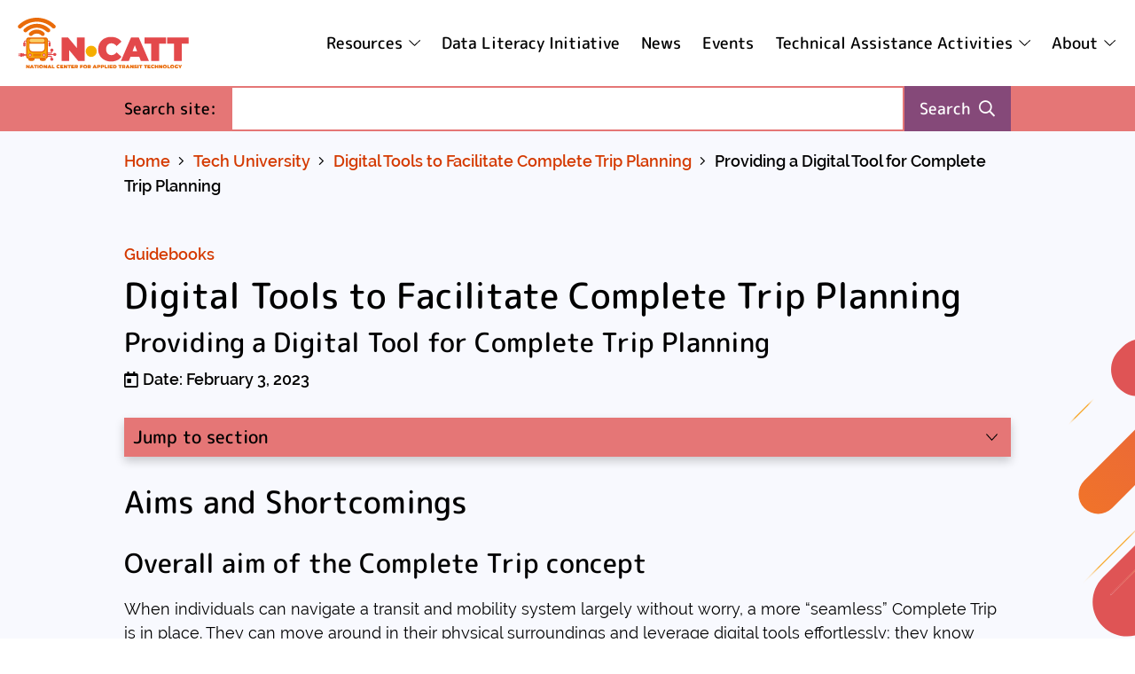

--- FILE ---
content_type: text/html; charset=UTF-8
request_url: https://n-catt.org/guidebooks/digital-tools-to-facilitate-complete-trip-planning/providing-a-digital-tool-for-complete-trip-planning/
body_size: 20734
content:
<!DOCTYPE html>

<html lang="en-US"><head>

    <meta charset="UTF-8">
    <meta name="viewport" content="width=device-width, initial-scale=1">
    
    <link rel="shortcut icon" href="https://n-catt.org/wp-content/themes/ncatt-theme/icons/favicon.ico">
    <link rel="apple-touch-icon" href="https://n-catt.org/wp-content/themes/ncatt-theme/icons/152x152.png">
    <meta name="msapplication-TileImage" content="https://n-catt.org/wp-content/themes/ncatt-theme/icons/144x144.png">
    <meta name="msapplication-TileColor" content="#ffffff">
    
         
        		    
	<meta name='robots' content='index, follow, max-image-preview:large, max-snippet:-1, max-video-preview:-1' />

<!-- Google Tag Manager for WordPress by gtm4wp.com -->
<script data-cfasync="false" data-pagespeed-no-defer>
	var gtm4wp_datalayer_name = "dataLayer";
	var dataLayer = dataLayer || [];
</script>
<!-- End Google Tag Manager for WordPress by gtm4wp.com -->
	<!-- This site is optimized with the Yoast SEO plugin v26.8 - https://yoast.com/product/yoast-seo-wordpress/ -->
	<title>Providing a Digital Tool for Complete Trip Planning - N-CATT</title>
	<link rel="canonical" href="https://n-catt.org/guidebooks/digital-tools-to-facilitate-complete-trip-planning/providing-a-digital-tool-for-complete-trip-planning/" />
	<meta property="og:locale" content="en_US" />
	<meta property="og:type" content="article" />
	<meta property="og:title" content="Providing a Digital Tool for Complete Trip Planning - N-CATT" />
	<meta property="og:url" content="https://n-catt.org/guidebooks/digital-tools-to-facilitate-complete-trip-planning/providing-a-digital-tool-for-complete-trip-planning/" />
	<meta property="og:site_name" content="N-CATT" />
	<meta property="article:publisher" content="https://www.facebook.com/TransitNCATT" />
	<meta property="article:modified_time" content="2025-02-05T18:24:30+00:00" />
	<meta name="twitter:card" content="summary_large_image" />
	<meta name="twitter:site" content="@TransitNCATT" />
	<script type="application/ld+json" class="yoast-schema-graph">{"@context":"https://schema.org","@graph":[{"@type":"WebPage","@id":"https://n-catt.org/guidebooks/digital-tools-to-facilitate-complete-trip-planning/providing-a-digital-tool-for-complete-trip-planning/","url":"https://n-catt.org/guidebooks/digital-tools-to-facilitate-complete-trip-planning/providing-a-digital-tool-for-complete-trip-planning/","name":"Providing a Digital Tool for Complete Trip Planning - N-CATT","isPartOf":{"@id":"https://n-catt.org/#website"},"datePublished":"2023-02-03T20:55:03+00:00","dateModified":"2025-02-05T18:24:30+00:00","breadcrumb":{"@id":"https://n-catt.org/guidebooks/digital-tools-to-facilitate-complete-trip-planning/providing-a-digital-tool-for-complete-trip-planning/#breadcrumb"},"inLanguage":"en-US","potentialAction":[{"@type":"ReadAction","target":["https://n-catt.org/guidebooks/digital-tools-to-facilitate-complete-trip-planning/providing-a-digital-tool-for-complete-trip-planning/"]}]},{"@type":"BreadcrumbList","@id":"https://n-catt.org/guidebooks/digital-tools-to-facilitate-complete-trip-planning/providing-a-digital-tool-for-complete-trip-planning/#breadcrumb","itemListElement":[{"@type":"ListItem","position":1,"name":"Home","item":"https://n-catt.org/"},{"@type":"ListItem","position":2,"name":"Digital Tools to Facilitate Complete Trip Planning","item":"https://n-catt.org/guidebooks/digital-tools-to-facilitate-complete-trip-planning/"},{"@type":"ListItem","position":3,"name":"Providing a Digital Tool for Complete Trip Planning"}]},{"@type":"WebSite","@id":"https://n-catt.org/#website","url":"https://n-catt.org/","name":"N-CATT","description":"National Center for Applied Transit Technology","publisher":{"@id":"https://n-catt.org/#organization"},"potentialAction":[{"@type":"SearchAction","target":{"@type":"EntryPoint","urlTemplate":"https://n-catt.org/?s={search_term_string}"},"query-input":{"@type":"PropertyValueSpecification","valueRequired":true,"valueName":"search_term_string"}}],"inLanguage":"en-US"},{"@type":"Organization","@id":"https://n-catt.org/#organization","name":"N-CATT","url":"https://n-catt.org/","logo":{"@type":"ImageObject","inLanguage":"en-US","@id":"https://n-catt.org/#/schema/logo/image/","url":"https://n-catt.org/wp-content/uploads/2020/04/opengraph.jpg","contentUrl":"https://n-catt.org/wp-content/uploads/2020/04/opengraph.jpg","width":1200,"height":630,"caption":"N-CATT"},"image":{"@id":"https://n-catt.org/#/schema/logo/image/"},"sameAs":["https://www.facebook.com/TransitNCATT","https://x.com/TransitNCATT","https://www.youtube.com/channel/UCmWqX4tCQZ0YjAR2BveJRnw?view_as=subscriber"]}]}</script>
	<!-- / Yoast SEO plugin. -->


<link rel="alternate" title="oEmbed (JSON)" type="application/json+oembed" href="https://n-catt.org/wp-json/oembed/1.0/embed?url=https%3A%2F%2Fn-catt.org%2Fguidebooks%2Fdigital-tools-to-facilitate-complete-trip-planning%2Fproviding-a-digital-tool-for-complete-trip-planning%2F" />
<link rel="alternate" title="oEmbed (XML)" type="text/xml+oembed" href="https://n-catt.org/wp-json/oembed/1.0/embed?url=https%3A%2F%2Fn-catt.org%2Fguidebooks%2Fdigital-tools-to-facilitate-complete-trip-planning%2Fproviding-a-digital-tool-for-complete-trip-planning%2F&#038;format=xml" />
<style id='wp-img-auto-sizes-contain-inline-css'>
img:is([sizes=auto i],[sizes^="auto," i]){contain-intrinsic-size:3000px 1500px}
/*# sourceURL=wp-img-auto-sizes-contain-inline-css */
</style>
<link rel='stylesheet' id='main-css' href='https://n-catt.org/wp-content/themes/ncatt-theme/css/main.css?ver=df3666498ca31a7c7b1612da7f8f736c' media='all' />
<style id='classic-theme-styles-inline-css'>
/*! This file is auto-generated */
.wp-block-button__link{color:#fff;background-color:#32373c;border-radius:9999px;box-shadow:none;text-decoration:none;padding:calc(.667em + 2px) calc(1.333em + 2px);font-size:1.125em}.wp-block-file__button{background:#32373c;color:#fff;text-decoration:none}
/*# sourceURL=/wp-includes/css/classic-themes.min.css */
</style>
<script src="https://n-catt.org/wp-includes/js/jquery/jquery.min.js?ver=3.7.1" id="jquery-core-js"></script>
<noscript></noscript>
<script src="https://www.google.com/recaptcha/api.js?render=6LdiVbgUAAAAALRD5cMTAUkL7In2FG7TqtArNX6w&amp;ver=df3666498ca31a7c7b1612da7f8f736c" id="google-recaptcha-js"></script>
<noscript></noscript>
<script src="https://n-catt.org/wp-content/themes/ncatt-theme/js/resize-scroll.js?ver=df3666498ca31a7c7b1612da7f8f736c" id="resize-scroll-js"></script>
<noscript></noscript>
<script src="https://n-catt.org/wp-content/themes/ncatt-theme/js/transition-height.js?ver=df3666498ca31a7c7b1612da7f8f736c" id="transition-height-js"></script>
<noscript></noscript>
<link rel='shortlink' href='https://n-catt.org/?p=2229' />

<!-- Google Tag Manager for WordPress by gtm4wp.com -->
<!-- GTM Container placement set to manual -->
<script data-cfasync="false" data-pagespeed-no-defer>
	var dataLayer_content = {"pagePostType":"guidebook","pagePostType2":"single-guidebook","pageCategory":["guidebooks"],"pagePostAuthor":"Andrew Carpenter"};
	dataLayer.push( dataLayer_content );
</script>
<script data-cfasync="false" data-pagespeed-no-defer>
(function(w,d,s,l,i){w[l]=w[l]||[];w[l].push({'gtm.start':
new Date().getTime(),event:'gtm.js'});var f=d.getElementsByTagName(s)[0],
j=d.createElement(s),dl=l!='dataLayer'?'&l='+l:'';j.async=true;j.src=
'//www.googletagmanager.com/gtm.js?id='+i+dl;f.parentNode.insertBefore(j,f);
})(window,document,'script','dataLayer','GTM-K9F9X8R');
</script>
<!-- End Google Tag Manager for WordPress by gtm4wp.com -->        
</head>

<body class="wp-singular guidebook-template-default single single-guidebook postid-2229 wp-theme-ncatt-theme no-js">
   
	<header>

		<div id="header">
        
	<div class="header">

		<div class="logo">
			<a href="https://n-catt.org" title="Home">
				<img src="https://n-catt.org/wp-content/themes/ncatt-theme/img/logo.svg" width="193" height="34" alt="N-CATT">
			</a>
			<a class="skip screen-reader-text" href="#main">Skip to Content</a>
		</div>

		<div id="main-menu">

			<button type="button" class="open-button">
				<span class="label">Menu</span>
				<span class="icon-font" aria-hidden="true"></span>
			</button>

			<div class="navigation">
				<nav class="focus-area" aria-label="Main Menu">

					<button type="button" class="close-button">
						<span class="icon-font" aria-hidden="true"></span>
						<span class="label">Exit Menu</span>
					</button>
					
					<ul id="menu-main-menu" class="menu"><li id="menu-item-2800" class="menu-item menu-item-type-custom menu-item-object-custom menu-item-has-children menu-item-2800"><a href="https://n-catt.org/tech-university/">Resources</a><ul class="sub-menu"><li id="menu-item-48" class="menu-item menu-item-type-post_type menu-item-object-page menu-item-48"><a href="https://n-catt.org/tech-university/">Tech University</a></li><li id="menu-item-2362" class="menu-item menu-item-type-post_type menu-item-object-page menu-item-2362"><a href="https://n-catt.org/technology-toolbox/">Tech Toolbox</a></li><li id="menu-item-1061" class="menu-item menu-item-type-post_type menu-item-object-page menu-item-1061"><a href="https://n-catt.org/procurement/">Procurement</a></li></ul></li><li id="menu-item-3030" class="menu-item menu-item-type-post_type menu-item-object-page menu-item-3030"><a href="https://n-catt.org/data-literacy-initiative/">Data Literacy Initiative</a></li><li id="menu-item-46" class="menu-item menu-item-type-post_type menu-item-object-page menu-item-46"><a href="https://n-catt.org/news/">News</a></li><li id="menu-item-45" class="menu-item menu-item-type-post_type menu-item-object-page menu-item-45"><a href="https://n-catt.org/events/">Events</a></li><li id="menu-item-49" class="menu-item menu-item-type-custom menu-item-object-custom menu-item-has-children menu-item-49"><a href="#">Technical Assistance Activities</a><ul class="sub-menu"><li id="menu-item-186" class="menu-item menu-item-type-post_type menu-item-object-page menu-item-186"><a href="https://n-catt.org/technology-strike-teams/">Strategic Technology Technical Assistance Teams</a></li></ul></li><li id="menu-item-157" class="menu-item menu-item-type-custom menu-item-object-custom menu-item-has-children menu-item-157"><a href="http://2">About</a><ul class="sub-menu"><li id="menu-item-150" class="menu-item menu-item-type-post_type menu-item-object-page menu-item-150"><a href="https://n-catt.org/about-us/">About Us</a></li><li id="menu-item-43" class="menu-item menu-item-type-post_type menu-item-object-page menu-item-43"><a href="https://n-catt.org/staff/">Staff</a></li><li id="menu-item-648" class="menu-item menu-item-type-post_type menu-item-object-page menu-item-648"><a href="https://n-catt.org/coordinating-council-on-access-and-mobility-ccam/">Coordinating Council on Access and Mobility (CCAM)</a></li><li id="menu-item-3333" class="menu-item menu-item-type-post_type menu-item-object-page menu-item-3333"><a href="https://n-catt.org/about-us/ncatt-performance-dashboard/">N-CATT Performance Dashboard</a></li></ul></li></ul>
				</nav>
			</div>

		</div>

	</div>
		
	<div id="search-form" class="row">
	<div class="inner">
		<form action="https://n-catt.org" method="get" role="search">
			<label for="search-form-input">Search site<span class="screen-reader-text"> (required)</span>:</label><!--
			--><input id="search-form-input" class="input" type="text" name="s" value="" required><!--
			--><button type="submit">Search<span class="icon-font" aria-hidden="true"></span></button>
		</form>
	</div>
</div>
</div>

<script>
	
	(function($){

		var menu = $('#main-menu');
		var openButton = $('.open-button', menu).on('click', openMenu);
		var closeButton = $('.close-button', menu).on('click', closeMenu);
		var focusArea = $('nav', menu).attr('tabindex', '-1');
		var bodyStyle;

		function openMenu(event){
			event.stopImmediatePropagation();
			bodyStyle = $('body').attr('style') || '';
			$('body').css({'position': 'fixed', 'top': -$(window).scrollTop(), width: '100%', 'overflow-y': $(document).height() > $(window).height() ? 'scroll' : 'hidden'});
			menu.addClass('open');
			focusArea.focus();
			$(document).on('click.menu  focusin.menu', function(event){
				if(!$(event.target).closest(focusArea).length){
					closeMenu();
				}
			});
			$(window).on('resize.menu', function(){
				if(openButton.is(':hidden')){
					closeMenu();
				}
			});
		}

		function closeMenu(){
			var top = -parseInt($('body').css('top'));
			$('body').attr('style', bodyStyle);
			$(document).off('click.menu focusin.menu');
			$(window).off('resize.menu');
			window.scrollTo({top: top, behavior: 'instant'});
			menu.removeClass('open');
		}

	})(jQuery);

	(function($){

		var menu = $('#main-menu');
		var menuButton = $('.open-button', menu);

		$('.menu-item-has-children', menu).each(function(index){

			var menuItem = $(this);
			var menuItemButton = $('> a', menuItem).attr({'aria-expanded': 'false'});

			menuItemButton.on('click', function(){
				event.preventDefault();
				if(menuItem.attr('aria-expanded') != 'true'){
					openMenuItem();
				}
			});

			menuItem.on('mouseenter', function(){
				if(!menuItem.hasClass('open') && menuButton.is(':hidden')){
					openMenuItem();
				}
			});

			function openMenuItem(){
				menuItemButton.attr('aria-expanded', 'true');
				menuItem.children('.sub-menu').transitionHeight(true);
				menuItem.on('mouseleave', function(){
					if(menuButton.is(':hidden')){
						closeMenuItem();
					}
				});
				$(document).on('click.menuItem' + index + ' focusin.menuItem' + index, function(event){
					if(!$(event.target).closest(menuItem).length){
						closeMenuItem();
					}
				});
			}

			function closeMenuItem(){
				menuItemButton.attr('aria-expanded', 'false');
				menuItem.children('.sub-menu').transitionHeight(false);
				menuItem.off('mouseleave');
				$(document).off('click.menuItem' + index + ' focusin.menuItem' + index);
			}

		})
	}(jQuery));
	
	(function($){
		$(document).ready(function(){

			var element = $('#header');
			var placeholder = element.wrap('<div></div>').parent();
			var top = placeholder.offset().top;

			$(window).on('resizedOrScrolled', stickHeader);

			stickHeader();

			function stickHeader(){
				var elementHeight = element.outerHeight();
				var scrollTop =  $(window).scrollTop() - placeholder.offset().top;
				var maxTop = scrollTop;
				var minTop = Math.max(0, scrollTop - elementHeight);
				placeholder.height(elementHeight);
				top = Math.max(minTop, Math.min(maxTop, top));
				if(top > 0){
					element.addClass('stuck').css({'top': top - scrollTop});
				}else{
					element.removeClass('stuck').css({'top': ''});
				}
			}

		});
	})(jQuery);
	
</script>
<noscript></noscript>		
	</header>
    
    <main id="main">
		

			
				<nav id="breadcrumbs" aria-label="Breadcrumbs" class="row">
			<div class="inner">
				<ul>
											<li>
															<a href="https://n-catt.org">Home</a>
													</li>
											<li>
															<a href="https://n-catt.org/tech-university/">Tech University</a>
													</li>
											<li>
															<a href="https://n-catt.org/guidebooks/digital-tools-to-facilitate-complete-trip-planning/">Digital Tools  to Facilitate Complete Trip Planning</a>
													</li>
											<li>
															Providing a Digital Tool for Complete Trip Planning													</li>
									</ul>
			</div>
		</nav>
	
<article id="guidebook" class="row">
	<div class="inner">
		
		<div class="header">
                    
			<div class="featured-image">
							</div>

							<div class="categories">
					<ul>
													<li><a href="https://n-catt.org/category/guidebooks/">Guidebooks</a></li>
											</ul>
				</div>
			
			<h1 class="title">
									Digital Tools  to Facilitate Complete Trip Planning					<span class="chapter h3">Providing a Digital Tool for Complete Trip Planning</span>
							</h1>

			<div class="details">
				<ul>
					<li class="date"><span class="icon-font" aria-hidden="true"></span>Date: February 3, 2023</li>
				</ul>
			</div>
			
			
				<div class="jump-to-section">
					<h2 class="heading h5">Jump to section</h2>
					<nav aria-label="Jump to Section">
						<ul>
															<li><a href="#aims-and-shortcomings">Aims and Shortcomings </a></li>
															<li><a href="#guidelines-for-improving-the-complete-trip-through-digital-tools">Guidelines for Improving the Complete Trip Through Digital Tools</a></li>
															<li><a href="#how-to-approach-providing-a-digital-tool-for-the-complete-trip">How to Approach Providing a Digital Tool for the Complete Trip </a></li>
															<li><a href="#the-steps">The Steps</a></li>
													</ul>
					</nav>
				</div>

				<script>
					(function($){
						var dropdown = $('#guidebook .jump-to-section');
						var button = $('.heading', dropdown).wrap('<button type="button" aria-expanded="false"></button>').parent();
						var reveal = $('nav', dropdown).addClass('reveal');
						button.on('click', function(event){
							event.stopPropagation();
							if(button.attr('aria-expanded') == 'false'){
								openDropdown();
							}else{
								closeDropdown();
							}
						});
						function openDropdown(){
							button.attr('aria-expanded', 'true');
							reveal.transitionHeight(true);
							$('body').on('click.dropdown', closeDropdown);
							$('body').on('focusin.dropdown', function(){
								if(!$(':focus', dropdown).length){
									closeDropdown();
								}
							});
						}
						function closeDropdown(event){
							$('body').off('.dropdown');
							button.attr('aria-expanded', 'false');
							reveal.transitionHeight(false);
						}
					}(jQuery));
				</script>
				<noscript></noscript>
			
			
		</div>
		
					<div class="sections">
																			<div id="aims-and-shortcomings" class="section">
													
															<div class="single-column-content">
									<h2>Aims and Shortcomings</h2>
<h3>Overall aim of the Complete Trip concept</h3>
<p>When individuals can navigate a transit and mobility system largely without worry, a more “seamless” Complete Trip is in place. They can move around in their physical surroundings and leverage digital tools effortlessly; they know they have been considered as improvements were made.</p>
<p>To get to this place, all the components of the Complete Trip—the travel modes and collaboration as well as physical, service, governance, and technology infrastructure—must work together in such a way as to reduce uncertainty for people. This means people don’t ask themselves as often – Are these two modes going to connect well? Will my wheelchair fit there? Is this bike lane going to continue? – because they know the answers. They have personal experience finding this out for themselves, or the answers are available online from a trusted source. When physical and psychological strain is kept to a minimum during the customer experience, trust and confidence in the transit and mobility system can flourish.</p>
<h3>Shortcomings of digital trip planners</h3>
<p>The general purpose of a digital trip planner is to enable users to compare mobility options and select the itinerary that best meets their personal requirements. Although trip planners have been around for more than a decade, they still have major shortcomings that must be taken into account. As explained in Section 2.1.1 of the Guidebook, trip planning is a process that may or may not involve digital tools. The process of trip planning involves evaluating different options, anticipating the experience of taking these options, and selecting an option.</p>
<p>First, multimodal trip planners (i.e., those that enable searching for options across two or more modes) and intermodal trip planners (i.e., those that enable individual trips with two or more modes to be shown) still do not include all the transit modes that are commonly used. Widely used, commercially available trip planners such as Google Maps, Moovit, and Transit do not include a default option to display demand-response transit (DRT) and on-demand transit modes. In many places, such as low density and rural areas, DRT is the only local transit option. Americans with Disabilities Act (ADA) paratransit and human-services transportation (HST) are types of DRT that add on the additional requirement of eligibility. Typically, these DRT services are available to people in certain age groups, with certain types of disabilities, with certain medical conditions, and/or going to specific destinations often connected with their age/disability/medical condition. On-demand transit, as explained in Section 2.2.3, is becoming increasingly popular in all kinds of geographic contexts. In some cases, on-demand transit is replacing an existing DRT service, essentially using more modern technology to operate a long-standing service.</p>
<p>The “intermodal trip planner” project in Northwest Oregon is an exception to the rule. The Oregon trip planner is based on the Open Trip Planner (OTP) open source software, which includes demand-response as well as many other trip options, explained further in Section 2.2.2.</p>
<p>Second, digital trip planners and related tools rarely include all of the critical decision-making criteria needed to make thoroughly informed mobility decisions—such as safety and comfort. This could include key details about individual bus stops, sidewalk conditions, and other safety-related information and could be provided for individuals with disabilities in mind or from a more general perspective. Projects such as the “bus stop accessibility map” in Northwest Indiana are rare, and projects that detail sidewalk information as shown in Section 2.3 in the project table, notably the “AccessMap” project in Seattle, WA and the “Accessibility Mapping Project” for the University of Pennsylvania, are uncommon as well.</p>
<p>Third, trip planning is connected with other customer experience processes such as trip booking, payment, and navigation, but apps do not always connect these functions seamlessly. Major inroads have been made to better integrate these functions into common interfaces but, currently, it is still typical for the customer to bounce around multiple apps for different steps in the process—even to different apps for different transit providers in the same geographic area.</p>
<p>In short, for all the progress that has been made with trip planners over the past decade, glaring omissions remain. Before digital tools were available, people performed trip planning calculations mentally. Now that digital tools have entered the picture, some aspects of the mental calculations are aided significantly with trip planning tools—but not all. Simply because digital tools exist does not mean the technology aspects of trip planning are all addressed adequately.</p>
								</div>
							
							
													
							
											</div>
																			<div id="guidelines-for-improving-the-complete-trip-through-digital-tools" class="section">
													
															<div class="single-column-content">
									<h2>Guidelines for Improving the Complete Trip Through Digital Tools</h2>
<p>For professionals to assess if their digital tool and trip planning effort supports the aims of the Complete Trip, a set of guidelines are provided that break down specific Complete Trip aims and pinpoint the corresponding role that the digital tool should have.</p>
<h3>#1: Complete information</h3>
<p><span style="text-decoration: underline">Complete Trip Aim</span>: The Complete Trip requires complete information for all people in order to reduce uncertainty.</p>
<p><span style="text-decoration: underline">Digital Tool Role</span>: Provide digital tools that display the most complete information possible, even if that means providing multiple tools—including the full range of modes and all the information on personal requirements that users may need.</p>
<h3>#2: Accessibility</h3>
<p><span style="text-decoration: underline">Complete Trip Aim</span>: The Complete Trip requires accessibility for all.</p>
<p><span style="text-decoration: underline">Digital Tool Role</span>: Provide digital tools that all users can access. Refer to standards such as the <a href="https://www.w3.org/WAI/standards-guidelines/wcag/" target="_blank" rel="noopener">Web Content Accessibility Guidelines</a> (WCAG) and consider having a specialist review the tool; this could come in the form of assistance from a local university, a consultant, or a professional contact.</p>
<h3>#3: Intermodal options</h3>
<p><span style="text-decoration: underline">Complete Trip Aim</span>: The Complete Trip requires all options to be included—both single-mode and intermodal options—making them as seamless as possible.</p>
<p><span style="text-decoration: underline">Digital Tool Role</span>: Provide digital tools that give special attention to intermodal options; introducing a transfer between modes requires additional attention. Make sure that the complete intermodal trip is as seamless as possible for the end-to-end journey.</p>
<h3>#4: Connected plan, book, pay, and navigation steps</h3>
<p><span style="text-decoration: underline">Complete Trip Aim</span>: The Complete Trip requires seamlessness throughout the end-to-end journey.</p>
<p><span style="text-decoration: underline">Digital Tool Role</span>: Provide digital tools that assist with the typical steps that individuals take physically and digitally. They plan for the trip, may need to book it depending on the mode, pay for the trip, and navigate various trip segments. While trip planning tools may be the initial focus, it is also important to consider how book, pay, and other steps individuals will take will be addressed—perhaps in future projects and connected in some way to the trip planner.</p>
<h3>#5: Ability to update status of services and physical infrastructure</h3>
<p><span style="text-decoration: underline">Complete Trip Aim</span>: The Complete Trip requires that physical infrastructure and service infrastructure are considered as key components.</p>
<p><span style="text-decoration: underline">Digital Tool Role</span>: Provide digital tools that ensure that the status of physical and service infrastructure is reflected within the tool, while allowing for that status to change temporarily (such as with an elevator outage) or permanently (such as with a sidewalk upgrading project).</p>
<h3>#6: Foundation for collaboration and governance</h3>
<p><span style="text-decoration: underline">Complete Trip Aim</span>: The Complete Trip requires that collaboration and governance infrastructure are considered as key components.</p>
<p><span style="text-decoration: underline">Digital Tool Role</span>: Provide digital tools along with a longer-term strategy that considers the collaboration and governance setup needs to ensure success over time.</p>
<h3>#7: Holistic approach to digital and mental calculations</h3>
<p><span style="text-decoration: underline">Complete Trip Aim</span>: The Complete Trip requires technology infrastructure and digital tools to be considered holistically along with other needs users have—including those needs currently underserved by data and digital tools.</p>
<p><span style="text-decoration: underline">Digital Tool Role</span>: Provide digital tools that make the most of current digital capabilities while considering the necessary mental calculations that will occur in tandem through design of the complete user experience. Allow for the fact that current trip planners do not yet enable the trip planning calculation to be done 100% digitally.</p>
<h3>#8: Customer experience focus</h3>
<p><span style="text-decoration: underline">Complete Trip Aim</span>: The Complete Trip is customer-centric, keeping the customer experience at the center of the effort.</p>
<p><span style="text-decoration: underline">Digital Tool Role</span>: Provide digital tools that have had thorough input from customers, early on to help determine the best path forward and later to assess the usability and functionality of the tool.</p>
								</div>
							
							
													
							
											</div>
																			<div id="how-to-approach-providing-a-digital-tool-for-the-complete-trip" class="section">
													
															<div class="single-column-content">
									<h2>How to Approach Providing a Digital Tool for the Complete Trip</h2>
<p>This section of the Guidebook offers guidance on how professionals can take their next steps toward providing a digital tool for complete trip planning. One highly applicable resource is N-CATT’s white paper, “<a href="https://n-catt.org/resources/a-framework-for-making-successful-technology-decisions/" target="_blank" rel="noopener">A Framework for Making Successful Technology Decisions</a>,” published in October 2020.</p>
<p>The focus of this white paper: electronic- and information-based systems that are being adopted now, are quickly developing, or are not really on the market yet, while keeping in mind that technology should allow an agency to do more at a larger scale in a way that supports the agency mission. By making good technology decisions, we want to end up with a set of systems that support and make transit either more efficient, more usable, or, ideally, both. Making decisions about when to add, remove, or update any technology can be daunting, but there are ways to make it more successful in the long run.</p>
<p>The white paper covers core concepts including capacity building and systems thinking as well as steps to take:</p>
<ul>
<li>Phase 1: Define and Rank Problems</li>
<li>Phase 2: Develop Potential Solutions</li>
<li>Phase 3: Procuring</li>
<li>Phase 4: Implementation and Maintenance</li>
</ul>
<p>Another resource that explains related topics in depth is <a href="https://n-catt.org/resources/new-software-adoption-for-small-transit-agencies/" target="_blank" rel="noopener">N-CATT’s Guidebook on New Software Adoption for Small Transit Agencies</a>, published in March 2021.</p>
<p>During the past decade, there has been a veritable explosion of software options that are available to small city/rural/tribal transit agencies to assist them in improving their operations and passenger interactions… There has never been a better time for a small transit agency to take advantage of software to help achieve its objectives and improve service to its customers… New software adoption has the potential to range from a relatively simple undertaking to an extremely complex one. This Guidebook provides a four-step process to move from the initial stages of software consideration to later steps involving set-up, operations, and maintenance.</p>
<p>The four-step process includes:</p>
<ul>
<li>Step 1: Set the Software Scope</li>
<li>Step 2: Collaborate with the Software Stakeholders</li>
<li>Step 3: Move Forward with a Software Product</li>
<li>Step 4: Support the Software</li>
</ul>
<p>While these two resources aid professionals in making technology decisions and help them go about adopting new software in general, the Guidebook on Digital Tools to Facilitate Complete Trip Planning deals specifically with technology and software that serves a particular purpose—trip planning for the complete trip. These resources will be referenced, when applicable, to guide professionals toward more detailed guidance on particular topics, allowing additional information below to be tailored to complete trip planning. A series of steps is proposed for the process of providing a digital tool for complete trip planning including:</p>
<ul>
<li>Step 1: Clarify challenges related to digital tools for the Complete Trip
<ul>
<li>1a. Set up stakeholder and project management roles</li>
<li>1b. Research and list digital challenges</li>
<li>1c. Evaluate and rank the challenges according to impact</li>
</ul>
</li>
<li>Step 2: Consider potential tactics to address digital challenges
<ul>
<li>2a. Research and list potential tactics</li>
<li>2b. Consider factors that impact tactic feasibility</li>
<li>2c. Evaluate and rank feasibility of the tactics</li>
</ul>
</li>
<li>Step 3: Plan for providing digital tools
<ul>
<li>3a. Consider what should happen in the next 10 years</li>
<li>3b. Identify supportive infrastructure needed for the next 10 years</li>
<li>3c. Confirm what will be done in the first 3 years and how it will be implemented</li>
</ul>
</li>
<li>Next steps</li>
</ul>
<p>Note that the involvement of transit and mobility system users, including specific user groups such as individuals with disabilities, is a constant theme throughout the steps as shown in the following table.</p>
<table style="border-collapse: collapse;width: 100%" border="1">
<tbody>
<tr>
<td style="width: 50%">Step 1</td>
<td style="width: 50%">Transit and mobility system users should provide input on draft journey diagrams as well as on digital challenges they experience, or avoid, during specific journey segments.</td>
</tr>
<tr>
<td style="width: 50%">Step 2</td>
<td style="width: 50%">Transit and mobility system users should provide input on potential tactics to address digital challenges.</td>
</tr>
<tr>
<td style="width: 50%">Next Steps</td>
<td style="width: 50%">Transit and mobility system users should provide input on the selection of digital tools (reviewing mock-ups and wireframes of specific tools that are being considered) and provide user feedback during the beta testing process.</td>
</tr>
</tbody>
</table>
<p>&nbsp;</p>
								</div>
							
							
													
							
											</div>
																			<div id="the-steps" class="section">
													
															<div class="single-column-content">
									<h2>Step 1: Clarify challenges related to digital tools for the Complete Trip</h2>
<p>&nbsp;</p>
								</div>
							
							
													
							
													
							
							
													
																					
									<div class="content-accordion">
																																<div class="item">
												<h3 class="title">Substep 1a. Set up stakeholder and project management roles </h3>
												<div class="content"><p>The Guidebook on New Software Adoption for Small Transit Agencies goes into significant detail in Chapter 2 / Step 2: “Collaborate with the Software Stakeholders” on how to identify all the relevant stakeholders (including end users) for a project, ways to actively involve them, and how to incorporate their feedback into decision-making processes. Chapter 1 of the Guidebook also mentions the need for a “software adoption lead” to help spearhead the effort; this person could also be referred to as a project manager. “The lead does not need to come from a software development or information technology background. The most important skill sets and knowledge the lead should have include transit operations knowledge, software benefits awareness, and organizational skills.” Early on  to provide digital tools for complete trip planning, the full range of stakeholders, including the transit and mobility system users, should be identified; the person supporting the project management of the entire effort should also be clarified. Once this is complete, the effort will have its project team in place.</p>
</div>
											</div>
																																<div class="item">
												<h3 class="title">Substep 1b. Research and list digital challenges</h3>
												<div class="content"><p>First, draft customized “journey diagrams” for the local area.</p>
<p>To understand the types of challenges and gaps that people face when using digital tools for the Complete Trip, the project team should prepare to draft all the known and potential end-to-end journeys in the area as illustrated in Section 1.2. The mapping out of the journeys should have the input of the entire stakeholder group, including the transit and mobility system users, to ensure the set of end-to-end journeys is complete.</p>
<p>This input could be gained through both general public events and by holding smaller gatherings with representatives of specific user groups. Many transit agencies have advisory boards or committees, for example, some involving individuals with disabilities and older adults who provide feedback to the transit agency on an ongoing basis. The input of such groups could be sought to help create the journey diagrams. If a long list of journeys ends up being generated and is considered too unwieldy for discussion, 5-10 common journey types could be selected.</p>
<p>Then, identify digital challenges encountered during specific journeys.</p>
<p>Once the set of end-to-end journeys has been drafted and is considered complete by those involved, the project team and the user groups, the challenges can be identified through discussions and work sessions. It may also be worth considering online feedback options as shown through the “complete street upgrades” project in Westfield, Massachusetts. Each identified challenge should be located on a specific end-to-end journey and with the journey segments to which it applies. To better connect the Complete Trip segments with digital tools that are commonly used during each segment.</p>
<p>Again, the input would ideally be gained through both public events and by holding smaller gatherings with representatives of specific user groups. Some of the highlighted projects in this Guidebook provide examples of types of digital challenges to look out for such as:</p>
<ul>
<li>For multi/intermodal trips during trip planning: Trip planners missing entire modes such as demand-response transit, which leads to a fundamental lack of information on transit and mobility options.</li>
<li>For demand-response transit trips during trip planning/booking: Customer difficulty in booking trips across multiple demand-response transit providers (without contacting each one separately), causing confusion about which one to contact first and what to do when a trip request is denied.</li>
<li>For transit, cycling, and pedestrian trips during trip planning: Digital gaps in information about physical barriers impacting the feasibility of trips. These physical barriers could include inadequate bus stop conditions, missing bike lanes, or dangerous sidewalk conditions, for example.</li>
</ul>
</div>
											</div>
																																<div class="item">
												<h3 class="title">Substep 1c. Evaluate and rank the challenges according to impact </h3>
												<div class="content"><p>Once a complete list of challenges has been generated, the challenges should be compared against each other as ”High”, ”Medium”, or ”Low” impact. While some challenges will have major impacts—presenting significant digital barriers—others will have relatively minor impacts. Making these assessments will be a subjective process involving the project team and user groups. For instance, in Substep 1b, “trip planners missing entire modes” will likely be seen as a High impact challenge. Another challenge example, “customer difficulty in booking trips across multiple demand-response transit providers” may be characterized as Medium or Low impact. It is frustrating for users, but overall may present less impact when compared to the other challenges in question.  For this step, there are no right or wrong answers; the project team and user groups can discuss and debate these topics—using analytical tools for a more precise assessment as they see fit—eventually coming to agreement on how to characterize the challenges.</p>
</div>
											</div>
																			</div>
						
															
															
													
															<div class="single-column-content">
									<h2>Step 2: Consider potential tactics to address digital challenges</h2>
<p>&nbsp;</p>
								</div>
							
							
													
							
													
							
							
													
																					
									<div class="content-accordion">
																																<div class="item">
												<h3 class="title">Substep 2a. Research and list potential tactics </h3>
												<div class="content"><p>Once the challenges are confirmed, considerations can move toward identifying various tactics with the project team and the users providing input. Tactics are activities that could be undertaken to help address challenges, often focused on providing a specific tool or taking on a new initiative. For one challenge mentioned under Substep 1b, “trip planners missing entire modes,” different types of tactics could be proposed, for example. One tactic could be “make adaptations to the existing trip planner to enable all modes to be included.” Another tactic could be “provide a new trip planner that includes all modes.” For the challenge “digital gaps in information about physical barriers impacting the feasibility of trips,” tactics could be proposed such as “include barrier-related information within a new trip planner,” “adapt the existing trip planner to include barrier-related information,” or “setup a tool dedicated to providing barrier-related information, to be used along with a trip planner” as was done through the “bus stop accessibility map” project in Northwest Indiana. Tactics are highly context-dependent. Identifying them depends not only on the challenge they could help address, but also on the existing situation surrounding the potential tactic—the projects and initiatives that are, or are not, already in place that could help  or hinder it.</p>
</div>
											</div>
																																<div class="item">
												<h3 class="title">Substep 2b. Consider factors that impact the level of effort for a tactic </h3>
												<div class="content"><p>There are various factors that can impact the level of effort of a tactic, making it much easier or more difficult to accomplish. For instance, for the potential tactics that should address the challenge “trip planners missing entire modes” which are “make adaptations to the existing trip planner to enable all modes to be included” and “provide a new trip planner that includes all modes,” more than likely both tactics would involve using GTFS-flex feeds in a trip planner, so that demand-response transit options (one of the missing modes) could be shown in the trip planner. If GTFS-flex feeds had already been created, then both/either of the tactics may involve less effort. If the GTFS-flex feeds had not been created, but one of the organizations on the project team offers one of their staff members to create the GTFS-flex feed, that would likely be easier than, for instance, going through the process of locating funding and procuring a tool/consulting services to create the data. Each situation regarding the status of getting GTFS-flex feeds ready presents information that makes the related tactic more or less effortless.</p>
<p>&nbsp;</p>
<p>For this example, the GTFS-flex feeds are not the only input into the tactic. Another input to consider involves the status of the existing trip planner (if one exists); can it be adapted to add demand-response options, or would the difficulty of doing so contribute to considering another trip planner altogether? Is there even an existing product on the market than can include demand-response options, or would pursuing this tactic require the project team to create  a custom software solution?</p>
<p>&nbsp;</p>
<p>While the Guidebook Section 2.2 provides information on core topics pertinent to assessing the level of effort, a few more core topics are provided below:</p>
<p>·      Considering existing software vs. creating new software</p>
<p>·      Leveraging available resources</p>
<p>·      Using the project table in Guidebook Section 2.3 as a state of the practice summary</p>
<p>&nbsp;</p>
<p>When considering existing software vs. creating new software, there are several factors to consider. In the Guidebook on New Software Adoption for Small Transit Agencies, Chapter 3 goes into detail on this topic, “Small transit agencies today have a choice among multiple types of software products that address the same functional needs of the agency. These include commercial off the shelf (COTS) products, open source/public domain software, and custom software solutions. The advantages and disadvantages of each is discussed in this chapter.” In general, COTS products will be easier to set up, but they may potentially not have all the desired features and functions—and often, this cannot be changed. Custom software solutions typically require a very high level of effort to ensure that software consultants deliver a product that meets what the project team and end users have in mind. <a href="https://project-awesome.org/CUTR-at-USF/awesome-transit" target="_blank" rel="noopener">The “awesome-transit” list</a> references a “community-maintained list” of “<a href="https://docs.google.com/spreadsheets/u/1/d/1n44CNMCK1vt1nyrsdYz-KD_hYxUMNIm6Me69M6ROBIg/pubhtml" target="_blank" rel="noopener">Entities Providing Transportation Software Development Consulting Services</a>” (with an option to add new vendors).</p>
<p>Custom software solutions often need be hosted through a solution provided by the organization that is managing it, but COTS products are increasingly provided as Software as a Service (SaaS) projects. In short, there are several factors to consider related to how software options can influence the level of effort of a tactic. Explained in the Guidebook on New Software Adoption for Small Transit Agencies:</p>
<p>During the past decade, there has been a strong trend in business software in the direction of Software as a Service (SaaS) approaches. Among multiple advantages of a SaaS purchase, a major advantage for a small transit agency is that it does not have to concern itself with the computing infrastructure on which the software is hosted. This chapter discusses the relative merits of SaaS approaches compared to licensed software products that are hosted by the agency itself or for which the agency is directly responsible. For small transit agencies, software solutions that avoid the agency needing to be responsible for their own computing infrastructure are typically advantageous, assuming that broadband data access is available.</p>
<p>In some cases, available resources from among the project team can be leveraged to support efforts to provide digital tools for Complete Trip planning. The Guidebook on New Software Adoption for Small Transit Agencies provides information on this topic in Chapter 1, Step 1c. Anticipate Resources to Apply to Software Adoption, “Resources relevant to the software adoption process include (at a minimum) financial resources, staff resources, existing software and computing infrastructure assets, and collaborator resources—financial, staff resources, or assets from partner organizations. An agency should create an inventory of its likely available resources early to be prepared for later steps in the process.” Resources that could be particularly useful for complete trip-related efforts include existing data sets, software already in use that can be expanded, existing methods for centralizing data for multiple organizations, as well as in-kind financial and staff resources to help build and manage the work. If resources can be provided through a partner organization, instead of seeking out funding and going through a procurement process, then a tactic could become more feasible.</p>
<p>The Guidebook on New Software Adoption for Small Transit Agencies is a key reference for learning more about software options and the level of effort required for their success as well as how to pinpoint available resources from among the project team.</p>
<p>The project table in Guidebook Section 2.3 is also a key reference to better understand the potential effort level of tactics. Though not intended to be an exhaustive resource, the project table reflects the current state of the practice of digital tools for Complete Trip planning as of November 2021. When professionals are considering a certain tactic and are wondering if what they’d like to do has been done before, the project table could illuminate that question.</p>
</div>
											</div>
																																<div class="item">
												<h3 class="title">Substep 2c. Evaluate and rank the tactics according to level of effort</h3>
												<div class="content"><p>Once a complete list of tactics has been created, the tactics should be compared against each other as ”High”, ”Medium”, or ”Low” effort. While some tactics will be ”High” effort—representing a lot of work and effort—others will require relatively ”Low” effort. Making these assessments will be a subjective process involving the project team and user groups. For example, in Substep 2a, the tactic “include barrier-related information within a new trip planner” would likely be ”High” effort, but that would depend largely on if the trip planner already enables barrier-related information to be included (most do not), if data on barrier-related information already exists (it is difficult to collect), and what it would take to keep such datasets continually updated and accurate since barriers (e.g., deteriorating sidewalks and missing bike lanes) are constantly in flux. For this step, there are also no right or wrong answers; the project team and user groups can discuss and debate these topics—using analytical tools for a more precise assessment as they see fit—eventually coming to agreement on how to characterize the tactics.</p>
</div>
											</div>
																			</div>
						
															
															
													
															<div class="single-column-content">
									<h2>Step 3: Plan for providing digital tools</h2>
								</div>
							
							
													
							
													
							
							
													
																					
									<div class="content-accordion">
																																<div class="item">
												<h3 class="title">Substep 3a. Consider what should happen in the next 10 years</h3>
												<div class="content"><p><strong>First, plot the tactics according to the level of effort and impact.</strong></p>
<p>To gain a basic understanding of how the tactics compare, professionals should plot them as shown in the example of Figure 32. On the x-axis, the placement of the dot represents the challenge it seeks to address. The further to the right, the more impactful the challenge. The most impactful challenge, for example, would present an extremely significant barrier. On the y-axis, the placement of the dot represents the effort the tactic requires. The further toward the top, the more effortful the tactic. If a tactic has the potential to address multiple challenges, and its impact varies, estimate the combined impact of the challenges to plot the tactic on the table. In some cases, it can be difficult to consider tactics on a stand-alone basis because the tactics have the potential to reinforce each other—doing one could lay the groundwork for the other, or by combining them they can achieve much more impact than the sum of both. In these cases, a line can be drawn between the dots to show their potential for reinforcement. Further, if together their impact would change, a “ghosted” single tactic could be shown to represent their combined impact (keeping the effort level on par with the highest of the two unless the combination leads to a higher effort level) as shown in the figure below (points 3, 4, and 3+4). Once the comparison table has been plotted, it can be used as a planning aid.</p>
<p><img decoding="async" class="size-medium wp-image-2230 aligncenter" src="https://n-catt.org/wp-content/uploads/2023/02/Effort-Impact-Matrix-800x773.png" alt="Matrix of the tradeoff between effort to accomplish tasks and the impact they have" width="800" height="773" srcset="https://n-catt.org/wp-content/uploads/2023/02/Effort-Impact-Matrix-800x773.png 800w, https://n-catt.org/wp-content/uploads/2023/02/Effort-Impact-Matrix-768x742.png 768w, https://n-catt.org/wp-content/uploads/2023/02/Effort-Impact-Matrix.png 974w" sizes="(max-width: 800px) 100vw, 800px" /></p>
<p><strong>Then, add the tactics to the Complete Trip timeline. </strong></p>
<p>Using the comparison table, a tentative 10-year timeline can be drafted. As shown below, of the nine sections, only one is green and one is red. The others are orange. The green section would encompass all the tactics that are High impact and Low effort; in general, these tactics would make sense to implement. The red section would encompass all the tactics that are Low impact and High effort; in general, it would not make sense to implement these tactics. The interpretation of the remaining seven sections, in orange, is at the discretion of each project team. For example, some teams might find tactics that are in the middle of the table, those that are Medium impact and Medium effort, reasonable to pursue; other project teams may see this very differently. Tactics that are High impact and High effort may make sense to pursue, at least in the longer term, since they can address major barriers. Tactics that are Low impact, regardless of if their effort level is Low or Medium should be assessed individually to decide if they are worth pursuing—even low effort tactics can reduce the overall bandwidth to take on more impactful and important efforts.</p>
<p>Each tactic should be added to the timeline as shown in the example in Figure 33. Those in the green section would typically be placed in the early years of the timeline, while those in the red section would be removed. The tactics in the orange section can be placed on the timeline, relative to an estimate of when they could be completed; they can also be removed at the discretion of the project team. The timeline is a simple approximation of what should happen when—representing basic draft ideas. Notes can be included and lines can be drawn between the tactics to help add on additional layers of information the project team finds helpful.</p>
<p><img decoding="async" class="size-medium wp-image-2231 aligncenter" src="https://n-catt.org/wp-content/uploads/2023/02/Tactics-Timeline-800x228.png" alt="Example timeline with mentioned tactics spread across time" width="800" height="228" srcset="https://n-catt.org/wp-content/uploads/2023/02/Tactics-Timeline-800x228.png 800w, https://n-catt.org/wp-content/uploads/2023/02/Tactics-Timeline-768x218.png 768w, https://n-catt.org/wp-content/uploads/2023/02/Tactics-Timeline.png 974w" sizes="(max-width: 800px) 100vw, 800px" /></p>
</div>
											</div>
																																<div class="item">
												<h3 class="title">Substep 3b. Identify supportive infrastructure needed for the next 10 years</h3>
												<div class="content"><p>After Substep 3a is complete, it is time for the project team to look at the big picture and consider the supportive infrastructure—the physical, service, and governance infrastructure—that will be needed not only for separate tactics but for the effort as a whole. Each infrastructure element should be added generally where it is likely needed within the overall time frame; for example, perhaps some elements should be up and running prior to a certain tactic being implemented. It is typical that an infrastructure element could support multiple tactics at once. If helpful, the tactic numbers can be noted beside the infrastructure elements to keep them connected.</p>
<p><img decoding="async" class="size-medium wp-image-2232 aligncenter" src="https://n-catt.org/wp-content/uploads/2023/02/Timeline-2-800x534.jpg" alt="Tactic timeline plus complementary considerations" width="800" height="534" srcset="https://n-catt.org/wp-content/uploads/2023/02/Timeline-2-800x534.jpg 800w, https://n-catt.org/wp-content/uploads/2023/02/Timeline-2-768x513.jpg 768w, https://n-catt.org/wp-content/uploads/2023/02/Timeline-2.jpg 974w" sizes="(max-width: 800px) 100vw, 800px" /></p>
</div>
											</div>
																																<div class="item">
												<h3 class="title">Substep 3c. Confirm what will be done in the first 3 years and how it will be implemented </h3>
												<div class="content"><p><strong>First, establish the general direction of the first three years through exploratory questions.</strong></p>
<p>Substeps 3a and 3b helped generate a rough idea of what the effort might include over the ten-year horizon. At this point in the planning process, a closer look is called for into the first three years. The draft generated during Substeps 3a and 3b should be used as a start, but the project team can look at this more closely for the near-term effort. To decide if the tactics and supportive infrastructure listed are what should be pursued, the project team should consider the following questions:</p>
<ul>
<li>What is the reinforcement potential for the tactics listed for the first 3 years? The reinforcement potential refers to the way the tactics build upon each other to have a more significant impact as a set rather than separately. If the reinforcement potential is Low, but that is true for most/all of the tactics, that means the tactics are largely stand-alone tactics. If the reinforcement potential is Low, but moving a few years out on the timeline starts to gain some traction, it may be worth detailing the tactics on a five-year basis instead of three years—that would still be in the near term while allowing for some benefits of combining the efforts. By the end of discussing and debating this question, the project team should have agreed to keep the tactics as shown or revise  them, including revising the time horizon as needed for the near term (around three to five years).</li>
<li>Once the tactics have been agreed upon, are all the supportive infrastructure elements that are needed included in the draft for the agreed upon time horizon? If not, but the elements are included in the timeline at a later point in time, then they can slide over to an earlier time in the near term. If not, but the elements are not included in the draft at all, they should be added. At the end of this discussion, the project team should determine the supportive infrastructure elements that will be needed for the near term.</li>
</ul>
<p><strong>Then, establish the specifics for the first three years through a project management plan.</strong></p>
<p>After the previous discussions have confirmed “what” will be done, the question becomes “how” will it be done? This will generally involve sorting through the issues of who to involve, the roles each organization/individual will have, what tasks and subtasks need to be completed, and when certain milestones should be met. The person supporting the project management role would help guide the project team in creating a project management plan, which could be created in excel or a software specifically designed for task and project management. If a procurement process is required, a set of procurement tasks would be included within the plan. More details on this can be found in N-CATT’s “Procurement Playbook.” Creating a realistic and well-detailed project management plan is a major task, and the project team may need to gather additional information to be able to compete it.</p>
<p>For background reading on “how to move forward with a software product” see chapter 3 of the Guidebook on New Software Adoption for Small Transit Agencies which includes a “series of 7 steps that need to be navigated from the time when the agency decides it wishes to acquire new software until the point when the software becomes operational for the agency, enabling them to move forward with a software product.” These steps include:</p>
<ul>
<li>Step 3a. Determine What Type of Software Your Agency Needs</li>
<li>Step 3b. Understand Your Available Software Choices</li>
<li>Step 3c. Determine Whether to Obtain a SaaS System or a Licensed Software Product</li>
<li>Step 3d. Determine Your Core Requirements for the Software</li>
<li>Step 3e. Develop the Request for Proposals</li>
<li>Step 3f. Evaluate the Proposals and Select the Most Appropriate Software Product</li>
<li>Step 3g. Begin the Software Implementation Process</li>
</ul>
<p>For additional reading on how to “support the software,” see Chapter 4 of the same resource. The steps include:</p>
<ul>
<li>Step 4a. Plan for One-Time Software Setup and Training</li>
<li>Step 4b. Prepare for Ongoing Support Needs</li>
<li>Step 4c. Consider Additional Support as the Software Scope Expands</li>
</ul>
<p>Once the roles, tasks, and milestones are clear for the time horizon (typically 3-5 years), implementation can begin.</p>
</div>
											</div>
																			</div>
						
															
															
													
															<div class="single-column-content">
									<h2>Next Steps</h2>
<p>After Step 3 has been completed, implementation can begin by following the project management plan for the time horizon specified. Throughout the implementation process, the project team should consider any major changes that affect the effort and adjust plans as necessary. It is important to make sure the project management plan includes user involvement activities that will take place during the implementation process as well. This would largely be focused on two efforts; the first would be gaining input on the selection of digital tools, reviewing mock-ups and wireframes of specific tools that are being considered, for example, to narrow in on products that would address the challenges adequately. Second, they would provide user feedback during the beta testing process; such an activity would result in identifying the details of the digital tool that need refinement to make the public release of the tool ready for prime time.</p>
<p>Since the overall effort is designed with a ten-year horizon in mind, at some point the project team may be ready for the next phase of the effort, for example moving from years 1-3 to years 4-6. The planning for “phase 2” can even begin during the implementation of  Phase 1. When the project planning work begins for Phase 2, the draft materials from Substeps 3a and 3b can be used as a starting point. Many of the inputs and details would likely have changed, so significant revisions are probably required. Nonetheless, Substeps 3a and 3b provide a starting point, and if the project team is still comprised of most of the same members, the institutional knowledge—based on the group having completed this exercise before—will be very helpful.</p>
								</div>
							
							
													
							
											</div>
							</div>
				
				
					<section class="chapters">
				
				<h4>Chapters</h4>

								
									<div class="prev-next">
						<div class="inner">
							<div class="column">
								<div class="inner">
																			<a class="prev" href="https://n-catt.org/guidebooks/digital-tools-to-facilitate-complete-trip-planning/digital-tools-and-the-complete-trip/">Previous:<br>Digital Tools and the Complete Trip<span class="icon-font" aria-hidden="true"></span></a>
																	</div>
							</div>
							<div class="column">
								<div class="inner">
																			<a class="next" href="https://n-catt.org/guidebooks/digital-tools-to-facilitate-complete-trip-planning/appendix-worksheets/">Next Chapter:<br>Appendix: Worksheets<span class="icon-font" aria-hidden="true"></span></a>
																	</div>
							</div>
						</div>
					</div>
								
			</section>
				

		
		<section class="widget share">
					
	<h4>Share on Social Media</h4>

		
	<ul><!--

		--><li class="facebook">
			<a href="https://www.facebook.com/sharer/sharer.php?u=https%3A%2F%2Fn-catt.org%2Fguidebooks%2Fdigital-tools-to-facilitate-complete-trip-planning%2Fproviding-a-digital-tool-for-complete-trip-planning%2F" rel="nofollow" title="Facebook">
				<span class="icon-font" aria-hidden="true"></span>
				<span class="screen-reader-text">Facebook</span>
			</a>
		</li><!--

		--><li class="twitter">
			<a href="https://twitter.com/intent/tweet?text=Providing%20a%20Digital%20Tool%20for%20Complete%20Trip%20Planning%20https%3A%2F%2Fn-catt.org%2Fguidebooks%2Fdigital-tools-to-facilitate-complete-trip-planning%2Fproviding-a-digital-tool-for-complete-trip-planning%2F" rel="nofollow" title="Twitter">
				<span class="icon-font" aria-hidden="true"></span>
				<span class="screen-reader-text">Twitter</span>
			</a>
		</li><!--

		--><li class="linkedin">
			<a href="https://www.linkedin.com/shareArticle?&url=https%3A%2F%2Fn-catt.org%2Fguidebooks%2Fdigital-tools-to-facilitate-complete-trip-planning%2Fproviding-a-digital-tool-for-complete-trip-planning%2F" rel="nofollow" title="LinkedIn">
				<span class="icon-font" aria-hidden="true"></span>
				<span class="screen-reader-text">LinkedIn</span>
			</a>
		</li><!--

		--><li class="email">
			<a href="mailto:?subject=Providing%20a%20Digital%20Tool%20for%20Complete%20Trip%20Planning&body=https%3A%2F%2Fn-catt.org%2Fguidebooks%2Fdigital-tools-to-facilitate-complete-trip-planning%2Fproviding-a-digital-tool-for-complete-trip-planning%2F" title="Email">
				<span class="icon-font" aria-hidden="true"></span>
				<span class="screen-reader-text">Email</span>
			</a>
		</li><!--

	--></ul>
</section>
			<section class="related">
                    
		<h2 class="h4">Related:</h2>

		<div class="post-slider">
			<div class="slider">
				<div class="inner">
					<div class="slides">
						
																				<div class="slide">
								<div class="inner">
									<article class="post resource">
	
	<div class="thumbnail">
		<div class="image">
			<img width="400" height="180" src="https://n-catt.org/wp-content/uploads/2022/02/GB-MSTD-Feature-400x180.jpg" class="attachment-thumbnail size-thumbnail wp-post-image" alt="A Framework for Making Successful Technology Decisions" decoding="async" />		</div>
	</div>
	
	<div class="content">
		<div class="inner">
			
			<h3 class="title h4">
				<a class="link" href="https://n-catt.org/guidebooks/a-framework-for-making-successful-technology-decisions/">
										A Framework for Making Successful Technology Decisions				</a>
			</h3>
				
			<p class="description">This guidebook aims to help you change your viewpoint by offering a framework for successfully articulating your operational needs, assessing whether technology can be part of a solution to them, and evaluating options.</p>
			
							<div class="categories">
					<ul>
													<li><a href="https://n-catt.org/category/guidebooks/">Guidebooks</a></li>
											</ul>
				</div>
							
		</div>
	</div>
	
</article>								</div>
							</div>
																				<div class="slide">
								<div class="inner">
									<article class="post resource">
	
	<div class="thumbnail">
		<div class="image">
			<img width="400" height="180" src="https://n-catt.org/wp-content/uploads/2023/03/CaBi-400x180.jpg" class="attachment-thumbnail size-thumbnail wp-post-image" alt="Micromobility and Transit" decoding="async" />		</div>
	</div>
	
	<div class="content">
		<div class="inner">
			
			<h3 class="title h4">
				<a class="link" href="https://n-catt.org/guidebooks/micromobility-and-transit/">
										Micromobility and Transit				</a>
			</h3>
				
			<p class="description"></p>
			
							<div class="categories">
					<ul>
													<li><a href="https://n-catt.org/category/guidebooks/">Guidebooks</a></li>
											</ul>
				</div>
							
		</div>
	</div>
	
</article>								</div>
							</div>
																				<div class="slide">
								<div class="inner">
									<article class="post resource">
	
	<div class="thumbnail">
		<div class="image">
					</div>
	</div>
	
	<div class="content">
		<div class="inner">
			
			<h3 class="title h4">
				<a class="link" href="https://n-catt.org/guidebooks/micromobility-and-transit/worksheets-references/">
											Micromobility and Transit										Worksheets and References				</a>
			</h3>
				
			<p class="description"></p>
			
							<div class="categories">
					<ul>
													<li><a href="https://n-catt.org/category/guidebooks/">Guidebooks</a></li>
											</ul>
				</div>
							
		</div>
	</div>
	
</article>								</div>
							</div>
																				<div class="slide">
								<div class="inner">
									<article class="post resource">
	
	<div class="thumbnail">
		<div class="image">
					</div>
	</div>
	
	<div class="content">
		<div class="inner">
			
			<h3 class="title h4">
				<a class="link" href="https://n-catt.org/guidebooks/micromobility-and-transit/conclusion-micromobility/">
											Micromobility and Transit										Conclusion				</a>
			</h3>
				
			<p class="description"></p>
			
							<div class="categories">
					<ul>
													<li><a href="https://n-catt.org/category/guidebooks/">Guidebooks</a></li>
											</ul>
				</div>
							
		</div>
	</div>
	
</article>								</div>
							</div>
																				<div class="slide">
								<div class="inner">
									<article class="post resource">
	
	<div class="thumbnail">
		<div class="image">
					</div>
	</div>
	
	<div class="content">
		<div class="inner">
			
			<h3 class="title h4">
				<a class="link" href="https://n-catt.org/guidebooks/micromobility-and-transit/micromobility-and-transit/">
											Micromobility and Transit										Micromobility and Transit				</a>
			</h3>
				
			<p class="description"></p>
			
							<div class="categories">
					<ul>
													<li><a href="https://n-catt.org/category/guidebooks/">Guidebooks</a></li>
											</ul>
				</div>
							
		</div>
	</div>
	
</article>								</div>
							</div>
												
					</div>
				</div>
			</div>
		</div>

	</section>

			

	</div>
</article>

    </main>
	
	<footer>
		
    		<div id="subscribe" class="row">
		<div class="inner">

			<div class="left">
				<p class="heading h5">Stay current and up to date with our Newsletter</p>
			</div><!--

			--><div class="right">
									<a class="button" href="https://ctaa.formstack.com/forms/n_catt_newsletter" target="_blank" rel="noopener">Subscribe<span class="icon-font" aria-hidden="true"></span></a>
							</div>

		</div>
	</div>
		
    	<div id="footer" class="row">
	<div class="inner">

		<div class="columns">
			<div class="inner"><!--

				-->
				<div class="column">
					<div class="inner">

						
							<h4 class="h5">Follow us on social media:</h4>

							<nav class="social" aria-label="Social Links">
								<ul><!--
																		
																																																																																		-->
									<li class="linkedin">
										<a href="https://www.linkedin.com/company/national-center-for-applied-transit-technology/" title="LinkedIn" rel="me">
											<span class="icon-font" aria-hidden="true"></span>
											<span class="screen-reader-text">LinkedIn</span>
										</a>
									</li><!--
									
																		
								-->
								</ul>
							</nav>
						
													<div class="contact">
								<h4 class="h5">Get in touch:</h4>
								<p>Email: <a href="mailto:carpenter@ctaa.org">carpenter@ctaa.org</a></p>
							</div>
						
					</div>
				</div><!--

				-->
				<div class="column">
					<div class="inner">
						<h4 class="h5">Popular pages:</h4>
						<nav class="popular-pages" aria-label="Popular Pages">
							<ul id="menu-popular-pages" class="menu"><li id="menu-item-54" class="menu-item menu-item-type-post_type menu-item-object-page menu-item-54"><span class="icon-font" aria-hidden="true"></span><a href="https://n-catt.org/tech-university/">Tech University</a></li><li id="menu-item-53" class="menu-item menu-item-type-post_type menu-item-object-page menu-item-53"><span class="icon-font" aria-hidden="true"></span><a href="https://n-catt.org/news/">News</a></li><li id="menu-item-52" class="menu-item menu-item-type-post_type menu-item-object-page menu-item-52"><span class="icon-font" aria-hidden="true"></span><a href="https://n-catt.org/events/">Events</a></li><li id="menu-item-51" class="menu-item menu-item-type-post_type menu-item-object-page menu-item-51"><span class="icon-font" aria-hidden="true"></span><a href="https://n-catt.org/staff/">Staff</a></li></ul>						</nav>
					</div>
				</div><!--

				-->
				<div class="column">
					<div class="inner">
						<h4 class="h5">Transport links:</h4>
						<nav class="transport-links" aria-label="Transport Links">
							<ul id="menu-transport-links" class="menu"><li id="menu-item-55" class="menu-item menu-item-type-custom menu-item-object-custom menu-item-55"><span class="icon-font" aria-hidden="true"></span><a target="_blank" href="https://sharedusemobilitycenter.org">Shared Use Mobility Center (SUMC)</a></li><li id="menu-item-56" class="menu-item menu-item-type-custom menu-item-object-custom menu-item-56"><span class="icon-font" aria-hidden="true"></span><a target="_blank" href="https://nationalrtap.org">National Rural Transit Assistance Program (National RTAP)</a></li><li id="menu-item-57" class="menu-item menu-item-type-custom menu-item-object-custom menu-item-57"><span class="icon-font" aria-hidden="true"></span><a target="_blank" href="https://nationalcenterformobilitymanagement.org">National Center for Mobility Management (NCMM)</a></li><li id="menu-item-58" class="menu-item menu-item-type-custom menu-item-object-custom menu-item-58"><span class="icon-font" aria-hidden="true"></span><a target="_blank" href="https://www.nadtc.org">National Aging and Disability Transportation Center (NADTC)</a></li><li id="menu-item-1045" class="menu-item menu-item-type-custom menu-item-object-custom menu-item-1045"><span class="icon-font" aria-hidden="true"></span><a href="https://acl.gov/TransportationCenter">Accessible Transportation Resource Center (ATRC)</a></li></ul>						</nav>
					</div>
				</div><!--

			-->
			</div>
		</div>

	</div>
</div>		
    	<div id="footer-links" class="row">
	<div class="inner">
		<nav class="footer-links" aria-label="Footer Links">
			<ul id="menu-footer-links" class="menu"><li id="menu-item-113" class="menu-item menu-item-type-post_type menu-item-object-page menu-item-113"><a href="https://n-catt.org/sitemap/">Sitemap</a></li><li id="menu-item-62" class="menu-item menu-item-type-post_type menu-item-object-page menu-item-privacy-policy menu-item-62"><a rel="privacy-policy" href="https://n-catt.org/privacy-policy/">Privacy Policy</a></li><li id="menu-item-63" class="menu-item menu-item-type-post_type menu-item-object-page menu-item-63"><a href="https://n-catt.org/terms-conditions/">Terms &#038; Conditions</a></li><li id="menu-item-147" class="menu-item menu-item-type-post_type menu-item-object-page menu-item-147"><a href="https://n-catt.org/staff/">Staff</a></li><li id="menu-item-146" class="menu-item menu-item-type-post_type menu-item-object-page menu-item-146"><a href="https://n-catt.org/contact/">Contact Us</a></li></ul>		</nav>
	</div>
</div>		
    		<div id="disclaimer" class="row">
		<div class="inner">
			<p>N-CATT is managed under a cooperative agreement with the Federal Transit Administration.  This website and resources are being reviewed to ensure they reflect recent Executive Orders.    Some previously available resources may be revised to ensure alignment.</p>
<p>A program of the Federal Transit Administration administered by the <a href="https://ctaa.org/" target="_blank" rel="noopener">Community Transportation Association of America</a>. All Rights Reserved ©2020 N-CATT. Hosting, web site design and management by <a href="https://www.aura-software.com/" target="_blank" rel="noopener">Aura Software LLC</a>.</p>
<p>This site is protected by reCAPTCHA and the Google <a href="https://policies.google.com/privacy" target="_blank" rel="noopener">Privacy Policy</a> and <a href="https://policies.google.com/terms" target="_blank" rel="noopener">Terms of Service</a> apply.</p>
		</div>
	</div>
		
	</footer>

    <script type="speculationrules">
{"prefetch":[{"source":"document","where":{"and":[{"href_matches":"/*"},{"not":{"href_matches":["/wp-*.php","/wp-admin/*","/wp-content/uploads/*","/wp-content/*","/wp-content/plugins/*","/wp-content/themes/ncatt-theme/*","/*\\?(.+)"]}},{"not":{"selector_matches":"a[rel~=\"nofollow\"]"}},{"not":{"selector_matches":".no-prefetch, .no-prefetch a"}}]},"eagerness":"conservative"}]}
</script>
<script src="https://n-catt.org/wp-content/themes/ncatt-theme/js/content-accordion.js?ver=df3666498ca31a7c7b1612da7f8f736c" id="content-accordion-js"></script>
<noscript></noscript>
<script src="https://n-catt.org/wp-content/themes/ncatt-theme/swiper/swiper.min.js?ver=df3666498ca31a7c7b1612da7f8f736c" id="swiper-js"></script>
<noscript></noscript>
<script src="https://n-catt.org/wp-content/themes/ncatt-theme/js/post-slider.js?ver=df3666498ca31a7c7b1612da7f8f736c" id="post-slider-js"></script>
<noscript></noscript>
	<noscript></noscript>

</body>
</html>

--- FILE ---
content_type: text/html; charset=utf-8
request_url: https://www.google.com/recaptcha/api2/anchor?ar=1&k=6LdiVbgUAAAAALRD5cMTAUkL7In2FG7TqtArNX6w&co=aHR0cHM6Ly9uLWNhdHQub3JnOjQ0Mw..&hl=en&v=PoyoqOPhxBO7pBk68S4YbpHZ&size=invisible&anchor-ms=20000&execute-ms=30000&cb=pvdr78ffhszy
body_size: 48646
content:
<!DOCTYPE HTML><html dir="ltr" lang="en"><head><meta http-equiv="Content-Type" content="text/html; charset=UTF-8">
<meta http-equiv="X-UA-Compatible" content="IE=edge">
<title>reCAPTCHA</title>
<style type="text/css">
/* cyrillic-ext */
@font-face {
  font-family: 'Roboto';
  font-style: normal;
  font-weight: 400;
  font-stretch: 100%;
  src: url(//fonts.gstatic.com/s/roboto/v48/KFO7CnqEu92Fr1ME7kSn66aGLdTylUAMa3GUBHMdazTgWw.woff2) format('woff2');
  unicode-range: U+0460-052F, U+1C80-1C8A, U+20B4, U+2DE0-2DFF, U+A640-A69F, U+FE2E-FE2F;
}
/* cyrillic */
@font-face {
  font-family: 'Roboto';
  font-style: normal;
  font-weight: 400;
  font-stretch: 100%;
  src: url(//fonts.gstatic.com/s/roboto/v48/KFO7CnqEu92Fr1ME7kSn66aGLdTylUAMa3iUBHMdazTgWw.woff2) format('woff2');
  unicode-range: U+0301, U+0400-045F, U+0490-0491, U+04B0-04B1, U+2116;
}
/* greek-ext */
@font-face {
  font-family: 'Roboto';
  font-style: normal;
  font-weight: 400;
  font-stretch: 100%;
  src: url(//fonts.gstatic.com/s/roboto/v48/KFO7CnqEu92Fr1ME7kSn66aGLdTylUAMa3CUBHMdazTgWw.woff2) format('woff2');
  unicode-range: U+1F00-1FFF;
}
/* greek */
@font-face {
  font-family: 'Roboto';
  font-style: normal;
  font-weight: 400;
  font-stretch: 100%;
  src: url(//fonts.gstatic.com/s/roboto/v48/KFO7CnqEu92Fr1ME7kSn66aGLdTylUAMa3-UBHMdazTgWw.woff2) format('woff2');
  unicode-range: U+0370-0377, U+037A-037F, U+0384-038A, U+038C, U+038E-03A1, U+03A3-03FF;
}
/* math */
@font-face {
  font-family: 'Roboto';
  font-style: normal;
  font-weight: 400;
  font-stretch: 100%;
  src: url(//fonts.gstatic.com/s/roboto/v48/KFO7CnqEu92Fr1ME7kSn66aGLdTylUAMawCUBHMdazTgWw.woff2) format('woff2');
  unicode-range: U+0302-0303, U+0305, U+0307-0308, U+0310, U+0312, U+0315, U+031A, U+0326-0327, U+032C, U+032F-0330, U+0332-0333, U+0338, U+033A, U+0346, U+034D, U+0391-03A1, U+03A3-03A9, U+03B1-03C9, U+03D1, U+03D5-03D6, U+03F0-03F1, U+03F4-03F5, U+2016-2017, U+2034-2038, U+203C, U+2040, U+2043, U+2047, U+2050, U+2057, U+205F, U+2070-2071, U+2074-208E, U+2090-209C, U+20D0-20DC, U+20E1, U+20E5-20EF, U+2100-2112, U+2114-2115, U+2117-2121, U+2123-214F, U+2190, U+2192, U+2194-21AE, U+21B0-21E5, U+21F1-21F2, U+21F4-2211, U+2213-2214, U+2216-22FF, U+2308-230B, U+2310, U+2319, U+231C-2321, U+2336-237A, U+237C, U+2395, U+239B-23B7, U+23D0, U+23DC-23E1, U+2474-2475, U+25AF, U+25B3, U+25B7, U+25BD, U+25C1, U+25CA, U+25CC, U+25FB, U+266D-266F, U+27C0-27FF, U+2900-2AFF, U+2B0E-2B11, U+2B30-2B4C, U+2BFE, U+3030, U+FF5B, U+FF5D, U+1D400-1D7FF, U+1EE00-1EEFF;
}
/* symbols */
@font-face {
  font-family: 'Roboto';
  font-style: normal;
  font-weight: 400;
  font-stretch: 100%;
  src: url(//fonts.gstatic.com/s/roboto/v48/KFO7CnqEu92Fr1ME7kSn66aGLdTylUAMaxKUBHMdazTgWw.woff2) format('woff2');
  unicode-range: U+0001-000C, U+000E-001F, U+007F-009F, U+20DD-20E0, U+20E2-20E4, U+2150-218F, U+2190, U+2192, U+2194-2199, U+21AF, U+21E6-21F0, U+21F3, U+2218-2219, U+2299, U+22C4-22C6, U+2300-243F, U+2440-244A, U+2460-24FF, U+25A0-27BF, U+2800-28FF, U+2921-2922, U+2981, U+29BF, U+29EB, U+2B00-2BFF, U+4DC0-4DFF, U+FFF9-FFFB, U+10140-1018E, U+10190-1019C, U+101A0, U+101D0-101FD, U+102E0-102FB, U+10E60-10E7E, U+1D2C0-1D2D3, U+1D2E0-1D37F, U+1F000-1F0FF, U+1F100-1F1AD, U+1F1E6-1F1FF, U+1F30D-1F30F, U+1F315, U+1F31C, U+1F31E, U+1F320-1F32C, U+1F336, U+1F378, U+1F37D, U+1F382, U+1F393-1F39F, U+1F3A7-1F3A8, U+1F3AC-1F3AF, U+1F3C2, U+1F3C4-1F3C6, U+1F3CA-1F3CE, U+1F3D4-1F3E0, U+1F3ED, U+1F3F1-1F3F3, U+1F3F5-1F3F7, U+1F408, U+1F415, U+1F41F, U+1F426, U+1F43F, U+1F441-1F442, U+1F444, U+1F446-1F449, U+1F44C-1F44E, U+1F453, U+1F46A, U+1F47D, U+1F4A3, U+1F4B0, U+1F4B3, U+1F4B9, U+1F4BB, U+1F4BF, U+1F4C8-1F4CB, U+1F4D6, U+1F4DA, U+1F4DF, U+1F4E3-1F4E6, U+1F4EA-1F4ED, U+1F4F7, U+1F4F9-1F4FB, U+1F4FD-1F4FE, U+1F503, U+1F507-1F50B, U+1F50D, U+1F512-1F513, U+1F53E-1F54A, U+1F54F-1F5FA, U+1F610, U+1F650-1F67F, U+1F687, U+1F68D, U+1F691, U+1F694, U+1F698, U+1F6AD, U+1F6B2, U+1F6B9-1F6BA, U+1F6BC, U+1F6C6-1F6CF, U+1F6D3-1F6D7, U+1F6E0-1F6EA, U+1F6F0-1F6F3, U+1F6F7-1F6FC, U+1F700-1F7FF, U+1F800-1F80B, U+1F810-1F847, U+1F850-1F859, U+1F860-1F887, U+1F890-1F8AD, U+1F8B0-1F8BB, U+1F8C0-1F8C1, U+1F900-1F90B, U+1F93B, U+1F946, U+1F984, U+1F996, U+1F9E9, U+1FA00-1FA6F, U+1FA70-1FA7C, U+1FA80-1FA89, U+1FA8F-1FAC6, U+1FACE-1FADC, U+1FADF-1FAE9, U+1FAF0-1FAF8, U+1FB00-1FBFF;
}
/* vietnamese */
@font-face {
  font-family: 'Roboto';
  font-style: normal;
  font-weight: 400;
  font-stretch: 100%;
  src: url(//fonts.gstatic.com/s/roboto/v48/KFO7CnqEu92Fr1ME7kSn66aGLdTylUAMa3OUBHMdazTgWw.woff2) format('woff2');
  unicode-range: U+0102-0103, U+0110-0111, U+0128-0129, U+0168-0169, U+01A0-01A1, U+01AF-01B0, U+0300-0301, U+0303-0304, U+0308-0309, U+0323, U+0329, U+1EA0-1EF9, U+20AB;
}
/* latin-ext */
@font-face {
  font-family: 'Roboto';
  font-style: normal;
  font-weight: 400;
  font-stretch: 100%;
  src: url(//fonts.gstatic.com/s/roboto/v48/KFO7CnqEu92Fr1ME7kSn66aGLdTylUAMa3KUBHMdazTgWw.woff2) format('woff2');
  unicode-range: U+0100-02BA, U+02BD-02C5, U+02C7-02CC, U+02CE-02D7, U+02DD-02FF, U+0304, U+0308, U+0329, U+1D00-1DBF, U+1E00-1E9F, U+1EF2-1EFF, U+2020, U+20A0-20AB, U+20AD-20C0, U+2113, U+2C60-2C7F, U+A720-A7FF;
}
/* latin */
@font-face {
  font-family: 'Roboto';
  font-style: normal;
  font-weight: 400;
  font-stretch: 100%;
  src: url(//fonts.gstatic.com/s/roboto/v48/KFO7CnqEu92Fr1ME7kSn66aGLdTylUAMa3yUBHMdazQ.woff2) format('woff2');
  unicode-range: U+0000-00FF, U+0131, U+0152-0153, U+02BB-02BC, U+02C6, U+02DA, U+02DC, U+0304, U+0308, U+0329, U+2000-206F, U+20AC, U+2122, U+2191, U+2193, U+2212, U+2215, U+FEFF, U+FFFD;
}
/* cyrillic-ext */
@font-face {
  font-family: 'Roboto';
  font-style: normal;
  font-weight: 500;
  font-stretch: 100%;
  src: url(//fonts.gstatic.com/s/roboto/v48/KFO7CnqEu92Fr1ME7kSn66aGLdTylUAMa3GUBHMdazTgWw.woff2) format('woff2');
  unicode-range: U+0460-052F, U+1C80-1C8A, U+20B4, U+2DE0-2DFF, U+A640-A69F, U+FE2E-FE2F;
}
/* cyrillic */
@font-face {
  font-family: 'Roboto';
  font-style: normal;
  font-weight: 500;
  font-stretch: 100%;
  src: url(//fonts.gstatic.com/s/roboto/v48/KFO7CnqEu92Fr1ME7kSn66aGLdTylUAMa3iUBHMdazTgWw.woff2) format('woff2');
  unicode-range: U+0301, U+0400-045F, U+0490-0491, U+04B0-04B1, U+2116;
}
/* greek-ext */
@font-face {
  font-family: 'Roboto';
  font-style: normal;
  font-weight: 500;
  font-stretch: 100%;
  src: url(//fonts.gstatic.com/s/roboto/v48/KFO7CnqEu92Fr1ME7kSn66aGLdTylUAMa3CUBHMdazTgWw.woff2) format('woff2');
  unicode-range: U+1F00-1FFF;
}
/* greek */
@font-face {
  font-family: 'Roboto';
  font-style: normal;
  font-weight: 500;
  font-stretch: 100%;
  src: url(//fonts.gstatic.com/s/roboto/v48/KFO7CnqEu92Fr1ME7kSn66aGLdTylUAMa3-UBHMdazTgWw.woff2) format('woff2');
  unicode-range: U+0370-0377, U+037A-037F, U+0384-038A, U+038C, U+038E-03A1, U+03A3-03FF;
}
/* math */
@font-face {
  font-family: 'Roboto';
  font-style: normal;
  font-weight: 500;
  font-stretch: 100%;
  src: url(//fonts.gstatic.com/s/roboto/v48/KFO7CnqEu92Fr1ME7kSn66aGLdTylUAMawCUBHMdazTgWw.woff2) format('woff2');
  unicode-range: U+0302-0303, U+0305, U+0307-0308, U+0310, U+0312, U+0315, U+031A, U+0326-0327, U+032C, U+032F-0330, U+0332-0333, U+0338, U+033A, U+0346, U+034D, U+0391-03A1, U+03A3-03A9, U+03B1-03C9, U+03D1, U+03D5-03D6, U+03F0-03F1, U+03F4-03F5, U+2016-2017, U+2034-2038, U+203C, U+2040, U+2043, U+2047, U+2050, U+2057, U+205F, U+2070-2071, U+2074-208E, U+2090-209C, U+20D0-20DC, U+20E1, U+20E5-20EF, U+2100-2112, U+2114-2115, U+2117-2121, U+2123-214F, U+2190, U+2192, U+2194-21AE, U+21B0-21E5, U+21F1-21F2, U+21F4-2211, U+2213-2214, U+2216-22FF, U+2308-230B, U+2310, U+2319, U+231C-2321, U+2336-237A, U+237C, U+2395, U+239B-23B7, U+23D0, U+23DC-23E1, U+2474-2475, U+25AF, U+25B3, U+25B7, U+25BD, U+25C1, U+25CA, U+25CC, U+25FB, U+266D-266F, U+27C0-27FF, U+2900-2AFF, U+2B0E-2B11, U+2B30-2B4C, U+2BFE, U+3030, U+FF5B, U+FF5D, U+1D400-1D7FF, U+1EE00-1EEFF;
}
/* symbols */
@font-face {
  font-family: 'Roboto';
  font-style: normal;
  font-weight: 500;
  font-stretch: 100%;
  src: url(//fonts.gstatic.com/s/roboto/v48/KFO7CnqEu92Fr1ME7kSn66aGLdTylUAMaxKUBHMdazTgWw.woff2) format('woff2');
  unicode-range: U+0001-000C, U+000E-001F, U+007F-009F, U+20DD-20E0, U+20E2-20E4, U+2150-218F, U+2190, U+2192, U+2194-2199, U+21AF, U+21E6-21F0, U+21F3, U+2218-2219, U+2299, U+22C4-22C6, U+2300-243F, U+2440-244A, U+2460-24FF, U+25A0-27BF, U+2800-28FF, U+2921-2922, U+2981, U+29BF, U+29EB, U+2B00-2BFF, U+4DC0-4DFF, U+FFF9-FFFB, U+10140-1018E, U+10190-1019C, U+101A0, U+101D0-101FD, U+102E0-102FB, U+10E60-10E7E, U+1D2C0-1D2D3, U+1D2E0-1D37F, U+1F000-1F0FF, U+1F100-1F1AD, U+1F1E6-1F1FF, U+1F30D-1F30F, U+1F315, U+1F31C, U+1F31E, U+1F320-1F32C, U+1F336, U+1F378, U+1F37D, U+1F382, U+1F393-1F39F, U+1F3A7-1F3A8, U+1F3AC-1F3AF, U+1F3C2, U+1F3C4-1F3C6, U+1F3CA-1F3CE, U+1F3D4-1F3E0, U+1F3ED, U+1F3F1-1F3F3, U+1F3F5-1F3F7, U+1F408, U+1F415, U+1F41F, U+1F426, U+1F43F, U+1F441-1F442, U+1F444, U+1F446-1F449, U+1F44C-1F44E, U+1F453, U+1F46A, U+1F47D, U+1F4A3, U+1F4B0, U+1F4B3, U+1F4B9, U+1F4BB, U+1F4BF, U+1F4C8-1F4CB, U+1F4D6, U+1F4DA, U+1F4DF, U+1F4E3-1F4E6, U+1F4EA-1F4ED, U+1F4F7, U+1F4F9-1F4FB, U+1F4FD-1F4FE, U+1F503, U+1F507-1F50B, U+1F50D, U+1F512-1F513, U+1F53E-1F54A, U+1F54F-1F5FA, U+1F610, U+1F650-1F67F, U+1F687, U+1F68D, U+1F691, U+1F694, U+1F698, U+1F6AD, U+1F6B2, U+1F6B9-1F6BA, U+1F6BC, U+1F6C6-1F6CF, U+1F6D3-1F6D7, U+1F6E0-1F6EA, U+1F6F0-1F6F3, U+1F6F7-1F6FC, U+1F700-1F7FF, U+1F800-1F80B, U+1F810-1F847, U+1F850-1F859, U+1F860-1F887, U+1F890-1F8AD, U+1F8B0-1F8BB, U+1F8C0-1F8C1, U+1F900-1F90B, U+1F93B, U+1F946, U+1F984, U+1F996, U+1F9E9, U+1FA00-1FA6F, U+1FA70-1FA7C, U+1FA80-1FA89, U+1FA8F-1FAC6, U+1FACE-1FADC, U+1FADF-1FAE9, U+1FAF0-1FAF8, U+1FB00-1FBFF;
}
/* vietnamese */
@font-face {
  font-family: 'Roboto';
  font-style: normal;
  font-weight: 500;
  font-stretch: 100%;
  src: url(//fonts.gstatic.com/s/roboto/v48/KFO7CnqEu92Fr1ME7kSn66aGLdTylUAMa3OUBHMdazTgWw.woff2) format('woff2');
  unicode-range: U+0102-0103, U+0110-0111, U+0128-0129, U+0168-0169, U+01A0-01A1, U+01AF-01B0, U+0300-0301, U+0303-0304, U+0308-0309, U+0323, U+0329, U+1EA0-1EF9, U+20AB;
}
/* latin-ext */
@font-face {
  font-family: 'Roboto';
  font-style: normal;
  font-weight: 500;
  font-stretch: 100%;
  src: url(//fonts.gstatic.com/s/roboto/v48/KFO7CnqEu92Fr1ME7kSn66aGLdTylUAMa3KUBHMdazTgWw.woff2) format('woff2');
  unicode-range: U+0100-02BA, U+02BD-02C5, U+02C7-02CC, U+02CE-02D7, U+02DD-02FF, U+0304, U+0308, U+0329, U+1D00-1DBF, U+1E00-1E9F, U+1EF2-1EFF, U+2020, U+20A0-20AB, U+20AD-20C0, U+2113, U+2C60-2C7F, U+A720-A7FF;
}
/* latin */
@font-face {
  font-family: 'Roboto';
  font-style: normal;
  font-weight: 500;
  font-stretch: 100%;
  src: url(//fonts.gstatic.com/s/roboto/v48/KFO7CnqEu92Fr1ME7kSn66aGLdTylUAMa3yUBHMdazQ.woff2) format('woff2');
  unicode-range: U+0000-00FF, U+0131, U+0152-0153, U+02BB-02BC, U+02C6, U+02DA, U+02DC, U+0304, U+0308, U+0329, U+2000-206F, U+20AC, U+2122, U+2191, U+2193, U+2212, U+2215, U+FEFF, U+FFFD;
}
/* cyrillic-ext */
@font-face {
  font-family: 'Roboto';
  font-style: normal;
  font-weight: 900;
  font-stretch: 100%;
  src: url(//fonts.gstatic.com/s/roboto/v48/KFO7CnqEu92Fr1ME7kSn66aGLdTylUAMa3GUBHMdazTgWw.woff2) format('woff2');
  unicode-range: U+0460-052F, U+1C80-1C8A, U+20B4, U+2DE0-2DFF, U+A640-A69F, U+FE2E-FE2F;
}
/* cyrillic */
@font-face {
  font-family: 'Roboto';
  font-style: normal;
  font-weight: 900;
  font-stretch: 100%;
  src: url(//fonts.gstatic.com/s/roboto/v48/KFO7CnqEu92Fr1ME7kSn66aGLdTylUAMa3iUBHMdazTgWw.woff2) format('woff2');
  unicode-range: U+0301, U+0400-045F, U+0490-0491, U+04B0-04B1, U+2116;
}
/* greek-ext */
@font-face {
  font-family: 'Roboto';
  font-style: normal;
  font-weight: 900;
  font-stretch: 100%;
  src: url(//fonts.gstatic.com/s/roboto/v48/KFO7CnqEu92Fr1ME7kSn66aGLdTylUAMa3CUBHMdazTgWw.woff2) format('woff2');
  unicode-range: U+1F00-1FFF;
}
/* greek */
@font-face {
  font-family: 'Roboto';
  font-style: normal;
  font-weight: 900;
  font-stretch: 100%;
  src: url(//fonts.gstatic.com/s/roboto/v48/KFO7CnqEu92Fr1ME7kSn66aGLdTylUAMa3-UBHMdazTgWw.woff2) format('woff2');
  unicode-range: U+0370-0377, U+037A-037F, U+0384-038A, U+038C, U+038E-03A1, U+03A3-03FF;
}
/* math */
@font-face {
  font-family: 'Roboto';
  font-style: normal;
  font-weight: 900;
  font-stretch: 100%;
  src: url(//fonts.gstatic.com/s/roboto/v48/KFO7CnqEu92Fr1ME7kSn66aGLdTylUAMawCUBHMdazTgWw.woff2) format('woff2');
  unicode-range: U+0302-0303, U+0305, U+0307-0308, U+0310, U+0312, U+0315, U+031A, U+0326-0327, U+032C, U+032F-0330, U+0332-0333, U+0338, U+033A, U+0346, U+034D, U+0391-03A1, U+03A3-03A9, U+03B1-03C9, U+03D1, U+03D5-03D6, U+03F0-03F1, U+03F4-03F5, U+2016-2017, U+2034-2038, U+203C, U+2040, U+2043, U+2047, U+2050, U+2057, U+205F, U+2070-2071, U+2074-208E, U+2090-209C, U+20D0-20DC, U+20E1, U+20E5-20EF, U+2100-2112, U+2114-2115, U+2117-2121, U+2123-214F, U+2190, U+2192, U+2194-21AE, U+21B0-21E5, U+21F1-21F2, U+21F4-2211, U+2213-2214, U+2216-22FF, U+2308-230B, U+2310, U+2319, U+231C-2321, U+2336-237A, U+237C, U+2395, U+239B-23B7, U+23D0, U+23DC-23E1, U+2474-2475, U+25AF, U+25B3, U+25B7, U+25BD, U+25C1, U+25CA, U+25CC, U+25FB, U+266D-266F, U+27C0-27FF, U+2900-2AFF, U+2B0E-2B11, U+2B30-2B4C, U+2BFE, U+3030, U+FF5B, U+FF5D, U+1D400-1D7FF, U+1EE00-1EEFF;
}
/* symbols */
@font-face {
  font-family: 'Roboto';
  font-style: normal;
  font-weight: 900;
  font-stretch: 100%;
  src: url(//fonts.gstatic.com/s/roboto/v48/KFO7CnqEu92Fr1ME7kSn66aGLdTylUAMaxKUBHMdazTgWw.woff2) format('woff2');
  unicode-range: U+0001-000C, U+000E-001F, U+007F-009F, U+20DD-20E0, U+20E2-20E4, U+2150-218F, U+2190, U+2192, U+2194-2199, U+21AF, U+21E6-21F0, U+21F3, U+2218-2219, U+2299, U+22C4-22C6, U+2300-243F, U+2440-244A, U+2460-24FF, U+25A0-27BF, U+2800-28FF, U+2921-2922, U+2981, U+29BF, U+29EB, U+2B00-2BFF, U+4DC0-4DFF, U+FFF9-FFFB, U+10140-1018E, U+10190-1019C, U+101A0, U+101D0-101FD, U+102E0-102FB, U+10E60-10E7E, U+1D2C0-1D2D3, U+1D2E0-1D37F, U+1F000-1F0FF, U+1F100-1F1AD, U+1F1E6-1F1FF, U+1F30D-1F30F, U+1F315, U+1F31C, U+1F31E, U+1F320-1F32C, U+1F336, U+1F378, U+1F37D, U+1F382, U+1F393-1F39F, U+1F3A7-1F3A8, U+1F3AC-1F3AF, U+1F3C2, U+1F3C4-1F3C6, U+1F3CA-1F3CE, U+1F3D4-1F3E0, U+1F3ED, U+1F3F1-1F3F3, U+1F3F5-1F3F7, U+1F408, U+1F415, U+1F41F, U+1F426, U+1F43F, U+1F441-1F442, U+1F444, U+1F446-1F449, U+1F44C-1F44E, U+1F453, U+1F46A, U+1F47D, U+1F4A3, U+1F4B0, U+1F4B3, U+1F4B9, U+1F4BB, U+1F4BF, U+1F4C8-1F4CB, U+1F4D6, U+1F4DA, U+1F4DF, U+1F4E3-1F4E6, U+1F4EA-1F4ED, U+1F4F7, U+1F4F9-1F4FB, U+1F4FD-1F4FE, U+1F503, U+1F507-1F50B, U+1F50D, U+1F512-1F513, U+1F53E-1F54A, U+1F54F-1F5FA, U+1F610, U+1F650-1F67F, U+1F687, U+1F68D, U+1F691, U+1F694, U+1F698, U+1F6AD, U+1F6B2, U+1F6B9-1F6BA, U+1F6BC, U+1F6C6-1F6CF, U+1F6D3-1F6D7, U+1F6E0-1F6EA, U+1F6F0-1F6F3, U+1F6F7-1F6FC, U+1F700-1F7FF, U+1F800-1F80B, U+1F810-1F847, U+1F850-1F859, U+1F860-1F887, U+1F890-1F8AD, U+1F8B0-1F8BB, U+1F8C0-1F8C1, U+1F900-1F90B, U+1F93B, U+1F946, U+1F984, U+1F996, U+1F9E9, U+1FA00-1FA6F, U+1FA70-1FA7C, U+1FA80-1FA89, U+1FA8F-1FAC6, U+1FACE-1FADC, U+1FADF-1FAE9, U+1FAF0-1FAF8, U+1FB00-1FBFF;
}
/* vietnamese */
@font-face {
  font-family: 'Roboto';
  font-style: normal;
  font-weight: 900;
  font-stretch: 100%;
  src: url(//fonts.gstatic.com/s/roboto/v48/KFO7CnqEu92Fr1ME7kSn66aGLdTylUAMa3OUBHMdazTgWw.woff2) format('woff2');
  unicode-range: U+0102-0103, U+0110-0111, U+0128-0129, U+0168-0169, U+01A0-01A1, U+01AF-01B0, U+0300-0301, U+0303-0304, U+0308-0309, U+0323, U+0329, U+1EA0-1EF9, U+20AB;
}
/* latin-ext */
@font-face {
  font-family: 'Roboto';
  font-style: normal;
  font-weight: 900;
  font-stretch: 100%;
  src: url(//fonts.gstatic.com/s/roboto/v48/KFO7CnqEu92Fr1ME7kSn66aGLdTylUAMa3KUBHMdazTgWw.woff2) format('woff2');
  unicode-range: U+0100-02BA, U+02BD-02C5, U+02C7-02CC, U+02CE-02D7, U+02DD-02FF, U+0304, U+0308, U+0329, U+1D00-1DBF, U+1E00-1E9F, U+1EF2-1EFF, U+2020, U+20A0-20AB, U+20AD-20C0, U+2113, U+2C60-2C7F, U+A720-A7FF;
}
/* latin */
@font-face {
  font-family: 'Roboto';
  font-style: normal;
  font-weight: 900;
  font-stretch: 100%;
  src: url(//fonts.gstatic.com/s/roboto/v48/KFO7CnqEu92Fr1ME7kSn66aGLdTylUAMa3yUBHMdazQ.woff2) format('woff2');
  unicode-range: U+0000-00FF, U+0131, U+0152-0153, U+02BB-02BC, U+02C6, U+02DA, U+02DC, U+0304, U+0308, U+0329, U+2000-206F, U+20AC, U+2122, U+2191, U+2193, U+2212, U+2215, U+FEFF, U+FFFD;
}

</style>
<link rel="stylesheet" type="text/css" href="https://www.gstatic.com/recaptcha/releases/PoyoqOPhxBO7pBk68S4YbpHZ/styles__ltr.css">
<script nonce="LRz38hHSlRGN1a6Pk2NcPQ" type="text/javascript">window['__recaptcha_api'] = 'https://www.google.com/recaptcha/api2/';</script>
<script type="text/javascript" src="https://www.gstatic.com/recaptcha/releases/PoyoqOPhxBO7pBk68S4YbpHZ/recaptcha__en.js" nonce="LRz38hHSlRGN1a6Pk2NcPQ">
      
    </script></head>
<body><div id="rc-anchor-alert" class="rc-anchor-alert"></div>
<input type="hidden" id="recaptcha-token" value="[base64]">
<script type="text/javascript" nonce="LRz38hHSlRGN1a6Pk2NcPQ">
      recaptcha.anchor.Main.init("[\x22ainput\x22,[\x22bgdata\x22,\x22\x22,\[base64]/[base64]/[base64]/ZyhXLGgpOnEoW04sMjEsbF0sVywwKSxoKSxmYWxzZSxmYWxzZSl9Y2F0Y2goayl7RygzNTgsVyk/[base64]/[base64]/[base64]/[base64]/[base64]/[base64]/[base64]/bmV3IEJbT10oRFswXSk6dz09Mj9uZXcgQltPXShEWzBdLERbMV0pOnc9PTM/bmV3IEJbT10oRFswXSxEWzFdLERbMl0pOnc9PTQ/[base64]/[base64]/[base64]/[base64]/[base64]\\u003d\x22,\[base64]\\u003d\x22,\x22esK1wqx6w5PCsX/CpMKQScKGY8O4woofJcOZw65DwpbDpMOEbWMVYcK+w5lGTsK9eF7DjcOjwrhtc8OHw4nCuR7CtgkYwpE0wqd1X8KYfMKBERXDlW5YacKswq3DgcKBw6PDh8KEw4fDjyTClnjCjsKywo/CgcKPw4DCtTbDlcKhP8KfZkPDrcOqwqPDicOtw6/Cj8OTwokXY8Kowo1nQy4SwrQhwqkTFcKqwq/Dp1/[base64]/DkHlcw7PCnVTCsFhRw4M/[base64]/[base64]/CqcOaRUR1NixdK3IiwqbDuFZ4YMOcwr4TwplvCcK3DsKxH8KZw6DDvsKfOcOrwpfCtcK+w74ew4Y9w7Q4dcK5fjNRwqjDkMOGwojCj8OYwovDhmPCvX/DvsOxwqFIwrPCu8KDQMKawqxnXcO/w7rCohMyEMK8wqodw6UfwpfDmsKbwr9uLMKbTsK2wqfDlzvCmmXDr2RwSiU8F1LCsMKMEMOLFXpAD17DlCNcJD0Rw6gTY1nDlSoOLj3CgjF7wqdwwppwCMOYf8OawrzDicOpScKyw70jGiA3ecKfworDsMOywqhPw5k/w5zDkMKTW8OqwqIoVcKowp4Rw63CqsOhw7lcDMK8O8Ojd8OCw7ZBw7pRw7tFw6TCthELw6fCkMK5w69VEcK4MC/CjcKCTy/CtVrDjcOtwrnDvDUhw5PCj8OFQsOAYMOEwoIkf2N3w7vDpsOrwpYyQVfDgsKrwqzDgk0Zw4XDhMOCflPDtMOzJx/DpsO8HAPCmQw1wqnCtAnDqU5uw41NXMKrE1N3wqPCjMKkw4/DtcOMwrDDs39BGcK6w73CnMKxFxdfw7bDplx9w7HDghRAw7zDpMO2IU7Dpl/CrMK5L3tBw4rDosOPwqYGwpnCsMO/wohVwq3Cs8K3IXdpMTxsA8KNw47Dg1kfw4EJOHrDjMOpY8OtT8OIADFfwq/DoStAwp7CpBvDlsOCw60cc8OnwoxXQsK8fsKfw7glw6vDpMKzdi/DlcKfw63Dn8O2wqfCvMKOAQRAw4gUSUPDhsKAwo/Dt8OGw6DCvMOawrHDijPDjk5hwqPDucKpRhJTcxDDkAhHwq7CqMOdwq7DnEnCkcKNw5JhwpPCgMKGw59JdsOAwpnCtmzDuA7DpHFWXk/CoUY8cS4owrRJUcOGYg0sUi/DssOiw699w79qwonDr13DkX7DmsOjwozChcKBwrgfJsOKeMOYB25/[base64]/HcOmQsKPw7LDtMKCw7TCoDPClisuNUpNDlDDmcOBRsO8LMKWCcK+wokcP2JYZ0zChA/Cm3Fcwp/[base64]/Cs3Iaw6zCu8OEAQR/wqzDpiNfw4oQw5BGwqZaHnccwokEw694exxkT0/DulLDjcOkZhlAwoE9biLCkFIUeMKLF8OMw7TCjhHCksKZwoTCusOQUMOMbz3CsQlvw5/[base64]/[base64]/DsF7Dp39XfMOYZ1wKU3RZeMK2LcO8w7DCoAjChMKUwpMbwonDngrDk8OVQ8OsGMOOLkFjcHkNw482YmTDtMKxSkotw4TDsVlKSMOud3LDiRHDrF8TJcOzEwfDsMOjwrzClFYBwq3DjFdrZsKXd0QNcgHCgsKkwoMSXWzDk8O2w6/CrcKkw7wowqbDpMOGw5HDnH3DsMKCw7PDhi3CpcKQw6/[base64]/CpMOdwrRewo4uJmPDs8K8wqMOJFMpd8KdwpXDnMK2J8OSQ8K4wp0/aMKPw47Dt8KLNRlyw47CjyJDa05Vw43CpMOhH8OGXBHDl3VlwolMO0vCqsO8w5cXXj9CV8OZwpcWXcKYA8KBwpNKw5FbIRfDmFd+wqjDt8KuPUIKw6I1woETTsKzw5/Cl3nDhMOEacK5wrTCgjspKAXDs8K1w6nDoz/[base64]/[base64]/QG/[base64]/w4guw5zDi8O2UMKoL8O+wp7CmsKwwoLChGBKwqvCl8Opcl8KDcKVNTLDsDbCjy3Dl8KneMKKw7HDhsOSUHnCpMKCwrMJIsKVw6vDvFfCtsK2HyrDj2XCsDHDq0nDs8Oaw7QUw4bCpy/ClXMtwrBRw4BwdsKiVsO+wq1qw7lew6zConXDsTImw4/CqHrCp3jDuGhewqTDr8Olw7cCCV7DpwDDpsOow6YRw63DncK4wojCoWbCr8KUwrnDsMO2wqgxCjjChX3DpQwsFlnCpmArw5ciw6fCr1DCtULCl8KewoDDsCIHwpjCkcOpwokzasO3wr0WHE/DkGQ/[base64]/DkMK9ZMOfwqIdwo5MAQJWw7TCkcK5KsKNwppawqHCtsKQCcO4BiZ0wr8pS8KJwq7DmTDCh8OKVMOgQlTDuVlwCsOswr8mw77DlcOmM1QGDVZfwrZawpIrNcKvw5wswq3DoFhXwpvCtnV9woLCqigHQsOjw7PCiMKlwr7Cpn1IDRbCr8O+fAxwbcK/LgTClGrCvsOmbFfCozIUBlvDvQrCpcObwr3Dm8OMLnfCmBcXwovCpj4YwrbCpcK6wqxiwrnDnyxUejDDhcOQw5JfSsOqwofDhmnDh8OdZRbCrVJSwqLCt8KgwqIEwoA8F8K7DyVzfMKRwoMpTMOdQMODwqzCicORw53DhDdzPsKwT8K/ZxnCukMRwocKw5YCfsO/wrDCrDfCtyZaSMKuD8KBwqoMDVYjKh8Ga8KjwpDCiCTDtMKuwrLCpzUJBREqYEl7wqYWw6zCmSpxw5HDl0vCo2nDicKaAsOyCcORwoJXX3/DnMOwDgvCgsO4wr/CjyPCsH0Hwp3CpAIgwqPDjzDDv8Ojw4pgwrDDhcONw4lHwrg/wqRXw6I4KcKyV8OXO1TDtMOlGHA1UsKCw6MHw6vDrkXCvhl2w7jDvsO4wrtnXcKKKXjDgMO9HMO0YAXCiXTDuMKlUQNLLjnDnsOFa2fCnsO8worDlBfCoTXDlcKbwrpMcz0QKsKUaU56w5Mjw7BLacKUwrtkeHrCmcOww5TDscKQU8KEwoYLcBLCj0/CscKJZsOew7rDlcKPwpfCmMOaw6jCt05kw4lfQjzDhBB+YjLDmCrCmMO7wpnCsjxUwq1ew4EqwqA/ccKYccOPFQnDiMKWw409LDZjOcOINAEwWcKwwq1pUsObAcO1ecOpdC7DjEJiN8OMw6ZJwp7DksKCwqvDnMOSfiApw7RjFMOHwoDDmMK3BMKvG8KEw5Rfw6JAwqvDtnHCl8K3D0I7cmTDjUTDjzMOZiROX3PDlzLDh2rDiMO/RApYQ8OcwqnCuGLDkjnCv8Kyw6/Ck8OVwrdKw5F1IVHDu17CgmDDsRHDu1nChcObI8KZV8Kbw6zDh2QzEiDCpsOMwpxRw6VaZwTCsB03XS1Sw6dLHhljw7o4w7vDksO5wphdJsKpwoNcEWwVfHDCtsOba8OqdMOETwd2wq9Ad8K+TWJlwoRGw4xbw4zDisOUwrsOQg/Dg8KGwo7CiggFMQ5sf8K2YX7DkMK9w5xVOMKDJnIPMcKmS8OEwphiGmYbDMOlfXLDtiHCsMKEw4DCp8OmesO+wpMRw7nDo8K1PyLCs8KuQsOmWgtJV8OkKHTCrAEGwq7Dr3PDjXDCnX7DgRbDgBUIwo3DggfDn8OcOD5NcsKUwp5ew78jw53Dvho1w6o/EsKgRgbCgcKTN8OTSW3CtG/DpgUbPBoGAcOkGsO8w5ASw6JiAcO4woTDljAYY0/CoMKiwqFxf8OpM3XCqcOnw4fCmcORwqocwrxtZmJGCGrCqy7CoEbDoH/CkMKJRMOHTMO2JFjDrcOieS7DpkxNVQDDpsKqMsKsw4VTMFMSEsOPccKEwrE3U8K8w7TDm1UrBwDCrj1kwqkNwo/CsFbDtR1lw4sywoLClwPDrsKSa8Kjw73Cg3Fhw6zDuFhQR8KbXnhgw71Yw5Iiw45/wpI0Y8O3fsKMXMOYaMKxEsKBwrPDnnXCkm7DkMKZwonDr8KlYUTDtU0ywrXChMKJwq7CicKYT2ZOwrkFw6jDm2V+CcKFw6jDlSIdwo8Pw7E8FcOiwp3DgF4oT1BZG8K8BsOhwoI0PsOZXnrDosKGO8OtHsOKwrUvdcOfZ8Kow5dKSELCginDmT88w4tje2XDocK3JsK/wqk5d8KwCcK4O3bCmMKSTMKRwq3DmMKlNEEXw6YMwqbCrFpwwo3CoEBxwr/DnMKjJUB9OC4HSMO9I2XCljxgXxFWHjTDjDDCmMOpGDM4w45zOMOcIsKJA8OYwo1vwqbDq15fNTLCuhdDCRVNw7B/[base64]/DnsO9w4TCqcO4wo0zasKZwostPAHDmS3Cr0PDu8Oqe8KpPcOlSVV/wo/CjBY3wqPClypffsO+w5QKKFMGwqHDlMOALcK1DREmfV/DvMK2w5pDw6zDjE7CrwbCnyPDn1xyw6bDjMO+w6h8G8OMw4nCv8K2w58DZsK2wrfCgcK7a8O1fsO/w5N9GS9ewqrClhvDnMOsTsOXw4sNwqhxL8O4acObwrIWw6oRYg/DiB5Mw4vCtEUlw4ICMAfCp8KMw5XDpXfDtWZzYcK9SzrCrMKdwpDDtcO5w57CtgY1YMOpwo50LQ3Cm8Ohw4UBbjF2w43Cp8KACcOuw6BZaQ3ChsK8wr8Zw7VOT8Kaw7jDrcOcwqPDicOafWHDn1ZELH/Drmd0cRQzfMKSw6sLJ8KEVcKGRcOgw54BRcK1wrs1csKwLsKGWXIsw5bCo8KbMMOmeAYlXcOIRcOrwpjCmx80SDBAw6Rywq/[base64]/ChcK6wpTDtDQFwpdGwqh+AMK5w6PDoj3ClX/CvMObecK6w6fDssKtJsO7wqrCncOYwrc5wrtpelbDvMKHADh2wpHCkcOOwqXCtMKvwoZMwo7DnMOawp8ww6XCqsKxwojCs8OxeDIESHTDj8KXNcKpVzXDgi4zEHnCpxZpw4XCqxbCgcOUwpoqwqcBc0Fkc8K+wokEKWB/wrTCiDE/w5DDrcOaWhErwqI2w53DoMO1LsOiw63CikQGw5rDvMOPD3DCr8KTw6vCuGkOJVJvwoBzDsKhDQrCkB3DhcO7AMKHGcOiwoDDhy3CosOlTMKuwrfDhsKUCsKZwpNxw5bClBdSSMOzw7ZoejPDoH/Dj8KEw7fDuMKkw4A0wrrDmwM9N8OIw5EKwoZ/w74rw4XCh8Kkc8KSwojDp8K7CG8PVhjDk2ZIL8KuwpEIe0kGZErDhGXDtMOVw5J2MsKnw5g5SMOFw5rDhcKiYcKKwqU3wqBawrPDtFTCpA/DgMOWIsK/dsO3wovDuH1+Xn8nw4/CrMOfQcOewrAEbsOmPxPDhcKmw5fDlUPCmcKsw7bDvMOVGsKSKRhdesOSKw08w5QOw7fDokt2wqQSwrA/RBPCrsK3w5Q6OcK3wr7ChmVpScOxw4jDgFnDlnANw7cww49NAMKoDmpsw53DuMOBNnJKwrQDw7DDthZ0w6zCuDsTcBXCvj8fZMKXw5nDmUJHOcOYdRM7FcO9bzwCw4DChsKeAiPDg8OhwozDnlJWwo3Dp8Kyw5EVw7fDosO8OMOST31xwo/DqwnDrXUPwoTDjj9jwpbDvcK1Jkg3a8OxIkQUfynDucKxI8KLwrPDm8Knc1A9w51eAMKMXsORAsKSAcOeScOhwprDmsOmOmfCtB0ew6jClMKeM8KBw6J9wp/Cv8KiHGZuEsOMw5zDqsO8bBc8esOwwo1lwpDDt3fCmsOdwq1TdsKoRMO9O8KHwoHCocOdcnFLw6wYwrIcw5/CoHHCnMKJPsOCw7zCkQYqwq1FwqVHwpMYwprDgkHDvVbDu24Aw5zCq8KWwo/DqU3Dt8Ogw5XCtwzCsTbCgXrDisOFVxXDpUPDmMO+w43DgcK6MMKbRsKgD8OVQcOzw5DDmcOVworClkZ5LzsgdEVkT8KvLcOLw4/Dq8OTwqRPwr7DsGg/FsKRUHF/JsOLDEtJw7sDwo8KGsKpUMOfIsKicsOcOcKgw54Jei/DqMOuw644asKrwoo0w5DCk3HDpcO0w43Ci8Kzw4PDi8Oyw6EnwpRQWMOGwphWfU3DpsOeP8KLwqIPwovCm1jCisKYw77DuD7DscK5bw40wp7Dtzk2dRF7XhdFUDMAw5PDmEJ2B8O4Y8KKLCMVS8OAw6fDi2cSdHDCp19fT1ktDjnDjCnDly7CogDCvsO/[base64]/[base64]/BcO5esKQw4bDnMKpb8KRw7A/w5fDk8KYFh8hCsKxCAjCn8OhwoZjwpxIwpQew67DjcO4ecKBw7vCuMKswoADRkzDtMKpw4fCg8KpHB1mw6/DoMKxDWzCqcOAwoDDhcOFw4XCqsO8w60jw4PCl8Kmd8OpfcO+FRTDm33CosK6TAHChsOLwpPDgcOCOW5EHlQOw7tLwpFXw6ZRwo1zJGbCjmDDvBbCskEBfsO7EyA9wqENwr/[base64]/RCXDqcK/[base64]/w64CwpZYwoEfw5/[base64]/DvMOofVYCQ8Knw6PDjQTCkHJiHsOSdWXDjsOtcDMMSsOhw6rDhMOCCXNvwqTDoTnDkMOGwpPDkMOGwo8kwobDokU9w7R5wpZew5A9dTPCvMKawqdtwol4BB8Lw7EYacOkw6HDnTlfOcOJd8K0G8Kjw6/Du8OcK8KZDMKCw6bCpA/[base64]/Cr8OhNmjCqMK5LsOZCMKYbH7DukZRw5HDhS3CpwfDnmUfw7rDr8OBwr3Cm1lGf8O0w4oNFRwfwqlfw40AIcOSwqAaw5Ysc0JnwrMaV8KWw4XCgcOtw4IjdcOnw5fDq8KDwpENLxPClcKJc8KLVB3DiQw8wonDkGLCpCZFw4/CrsKIUcKcWBLCh8KrwrgwB8Ojw5TDpgsMwpIDHMOpTsOaw7DDhMO6B8KEwpFYO8OGOMOkKm9wwrvCuQrDqGbDtzbChl/CqRltOkhaUglXwp3DvsOcwp0nVcKyTsOTw7zDuVjDo8KPwrENJsKnWHt4w5tnw6RCN8OUDjYhw7ECPsKsRcOTDh3Cj2h/C8O3B2nCqxJ6B8KrNsOrwqkWJMOPUsO+d8OBw6gbaSM2QgDCrHXCrjTCiHxpCwfDpsKtw6nDrsO+PBnClALCl8KPw4jDs3fDuMOdw6giYj/Ci39SGmTCusKUdmxQw4bCisKnD0d+XsOyflHDoMOVRE/[base64]/w5g2wpvDh8OlV8Oww6Jxw6XDhFzDhcKLwrPDqcOzcMKDW8Ojw67Dr8KPb8K9QcKGwqTCnz7Di0HCi2JIVwfDp8OdwrvDsm/CvsOLwqJCw6/[base64]/DgsKEaSdww5DCvMKdw5QBZ8ORSgQCw4ciTmXDgMOVw65OfcO/MAlIw7vCv1E8fVVWLcO/wpzDl3Buw6AlfcKULcO3wo3CnkXClH7Dh8OEUMO6E2rCk8Kvw67Conc0w5F2w6MmdcKjwrEGCQzCoVl/ZBdrE8KOw6DCrHo2aAtMwqLCt8K/DsONwpDDryLDp07CpMKXwpUuXmhpw609ScKmbsOWwo3CtFAHV8KKwrFxMcO4woPDqD3DgVPCo0sdVsOww5IEwr5Ywqdkd1fCrcO3d3c1SsKReUgTwo0TPE/CicKfwpEeZsODwoEiwoLDh8Ksw41tw7zCrhzCqsO1wr5yw63DlMKKwpldwpU7GsKyO8KdGBxawrnDocOPw5HDgWnDrDUBwpLDnGcZOMO4REISwpVFw4IKFzHCuXIew4MBwrXCmsKCw4XCgG8wYMK0w5/Cs8OfHMKkDcKqw4hJwpTDv8KXb8KRPsKzZsK+KmHCjBROw5vDnMKHw5DDvRfDmcOWw5ppPVLDp0J/w75kYVjCnQXDoMO5Q1YoVMKOEsKXwp/Du1lew7HCngXCpgLDg8ORwqcHWWLCmMOqQSt1wowZwqwjw47Cg8KJehhlwpzCrMOqwq05YSLDj8Kpw6jCsG5Ww6bCnsKdABxIW8OrCcOvw4HCjTzDhsOKwr/CssOeGcOpXsKXFsOyw6vCgmfDnTV9wrvCrnRKGBVewrE9ZU8awqrCgGbDi8KnAcO/cMOKb8OrwojCjsOkQsOIwqjDoMO8fMOzw6zDsMOUOGvDiy3CuVzDuC19eikUwo/CqQ/CssOUw6zCl8OJwrIxKMKpw6hgFSUCwodrwoMNwrzCnVtNwpHCmSpSQ8OfwrLDscK7UXnDl8O6BMO/X8KoJjt7ZE/CicKeb8Kuwrxrw6vCqAsvwo4Tw5vDgMOCQ11bNW8EwrnCr1/CuHnDr2zDg8OBOMK0w63DoDTDk8KfSAnCjRRow4M+R8K6w6/[base64]/[base64]/CvikRwqozwrF3P8Kjw6/Dh8OWw5UGw5gyfR0cDWTCqcK0ZzTCmsOgG8K2TjPCp8K3w6vDrMKQH8OTwpgiYRIRw6/DhMOGXF/Ci8O/w4HCq8OcwrILCcKgTWgLK2haDcOedMK5dcOydSTCtjPDo8K/w6tgQnrDkMOjw73CpDAAVcKewop+wrwWw7VEwpHDjH0EfGbDmELDocOuecOQwr92wrLDhsO8wr3DgcOzMVBMZinDlFQFwrTDpiMEJsOnF8KJw5vDmcOywqHDv8OCwoodW8KywqTCm8KzdMKHw64+dsKFw5bCo8OtaMK1E1LCjhnCl8Kyw7sbIFAmfsKTw5/CiMKvwrJQwqV2w7gkw6pCwoQTw7JhBsK/Lmk/wqzDmMKYwovCuMKDcR8wwpXClcORw74bTw/[base64]/KsOsGkt0IMOHTcKiwojCnHHCuMODHcOhw6TDusKtw58feVDDqsKWwqIMwoPCl8KEIsKvU8OJworCjsKqw4kUUsOufMKTWMOFwqMvw65/[base64]/[base64]/Do8K0w7bDsMO/a2nDjx7Dn8KKwrzDgn9MRMKywo5kw5nDniPDs8K9wqkIwpQCUjrDuj07DDvCm8OYFMOyBsK3w67CtDwOJMOxw4IswrvCpGg3IcKmwrRlw5DCgMKwwrEBwqUibVRJw4srNQrCkMKcwow3w4vDpUM/[base64]/CoToHEcKaVsKpw5vDpkxKwpgQwpbDhcKPwp3CrSM1wpt+w4dawrLDszBdw5I9Jy4FwrcqMMKTw6bDrX4lw6QjBsOgwozChsOOwovCkE5HZHIhFwHCvsKdfADDtxtBJcO/IMOMwpQyw57DpMO0Llh+acOeeMOHZ8OkwpQ0wrHDmMOOBsKbF8O5w69MVgB6w7gFw6Rxd2ZWGBXCtsO9NEbDvMOlwovDrA3CpcKuwqXDrEoPa0Z0w5PDr8OVTn8iw74YF3kJWxDDgFZ/[base64]/[base64]/CsGrDtsOCw5fDiMKCwo1twr5bYHBLwpcpA8OALcOVwr8Zw5HCucOXw4I7IDXChsOPw6bCmwbDtMKvMsKIw73ClsOvwpfDqcK5w7HCnSwLAhoZRcO6MgrDgibDjWsCewQPTcOcw5nDmMK+fMKpwqtoJsKzI8KJwqAHwokJWsKvw4lQwqXCuVYCYWYWwp3Cim/DpcKIC23CqMKAwpMywr/ChSrDrzsfw6YnCsOIwroMwrUSdGvCnMKNw4kowrTDkCTCn1JQIVrDtsOKAigJwqMOwoF1QzrDrQPDlcKWw647w7TDrVoww5F0w5pgBXnChcKcwpUowoEYwqZ/w71qw6pCwpsZagEdwqfCgS/DtcOHwrrDsFEsP8KGw5XDicKEFE0aMTrClcKRSnfDosKxQsO1wrfCqzFBB8O/wpo+HcOqw7tcVcKRJ8KIXCldwojDgcO0woXCjUkJwoJowrjDgifDr8OdY0M2w5xJw4xCXDnDlcOLKW/DkGwgwqZww4gEUcOyRAITw6rCi8OvMsKPw7Aew41ZYmoIRinCsEIIMsOAXRnDoMOVSsKbX3QVDcOEU8OPw5/DvW7Dq8O2w6c4w4N0I0RUw67CrSRoccOUwrEZwo/CjMKeL0www4fCrCFgwrDDoDl1InjCjkzDpMOiZm9Jw7bDnsOTw780wojDj3/CvkbCilLDm34DDQnCscKqw51JB8KFFwh0w5sNwrUWwoHDtwMkBcObw63DoMKzwq7DqsKZKMKpHcOrKsOWSsKiNsKpw5LCo8OvScKETzRwwpnChsKMGcKgA8KmGyTCtRDDosOWwoTDgMOFAABvw7PDiMO/wq9bw4XCp8O5w5fDucOdLA7DrEPCmzDDsnbCnsOxK27DiSgcUsOQwpkOI8OqVcO7w5Idw4vClVrDpR4zw7bCnMKCw40oWMKzITU/NsOuB1zCozTDi8OddH4aVcKrfRQowohMZFLDuVAxPmvDo8KWwqIbFH3CnlPDg27DoiYfw4dxw4PDhsKgwp3CssKxw5HDlGXCpcKAKWDCqcOqI8KTwoUHL8KRZMOcw4A1w7APKwXDsibDoX0DScKjKmbCiBLDhGoIUFVpw4E1wpVSwr8/wqDDqVXDrMOOw68ResOQJUbCj1IBw6XDt8KHRVtmMsKhBcO6H2bCr8OPSyQww6tnIMKkRMO3IW44H8Ofw6fDtEhZwoUvwoXCtlnCtEjCkGUNOHvDvsOfw6LCssKRaRjCrcKsdVFqM094wojCg8K5OMKfcSjDrcOiXwkaaTwkw48vXcK2wo/Cp8KAwo1IdcOeBDMPwo/DmXhCL8Kdw7HCsFshEihuwqTCm8OGDsO7wqnCijBEM8KgaGrDvG7Cikghw7kKDMKrRMO2w53DpWfDm1cdTMOBwq5pM8Oaw6bDp8KawplnND48wo/Cs8OOew94aCTCjw4kQMOsa8KkCUVRwqDDkx/[base64]/CjMKwwrDCmnMcCMKswrB/w7B9PMKFwqPDhMK7LR/DhMO6Vh/DncOwPGvDmMKnwo3Cj17DgjfClsOZwo10w6nCosOkCljCjGnCvWzCn8OVw7jDu0rDpykGwr0jKsOiAsOPwqLDs2bDlTTDg2XDtlV8XngwwpUaw4HCsUMqZsOLAcOCw4ZRVWgEwpYAK13DmTfDqMOcw4HDjMKQwqEVwo90w6cLcMObwrMywq/Ds8Ocw5MOw6/CtsOCVcOoQsOeKsO1cB16wrNdw5kmM8KbwqMNRCPDrMKEI8KcSSLCncOEwrzDjCDCv8Kcw6AJwpgUwqAtw6DCkQAXBMK9W2l9DsK+w5NpJURYwrjCiT3Dkxl5w7zDh0HDuFPCo0YFw70/wqnDi2dXMXvDkXbCv8K1w5pJw4ZGOcKcw4vDgnXDl8OpwqRow7/Dh8OHw5/[base64]/G8OUwrkzSsOmw4jDgAAKw5TDqUvCm8KOZWrCjsOvRxRPw6l9w4MiwpdfAsKbIsOhH3DDssOXK8KYAjclecK2wrEvw7oGAcOidicxwpPCpzYkOsK9NF7Dk3LDocOTwrPCtCQeasKbQsK4CFPCmsOXEQ3DosO2e3nDksKKGE3ClcKJKRvDsQHCnT3DugzDj1jCsQ8/wp3Dr8O4U8KBwqcOwqRLw4XDv8KDHVNvAxUAwpPDqsKIw7sCwqjCnT/[base64]/DmsOKHsKsWjcHw7NlFMKpdBV5w6LDu8KGZFLCscKvO0BCRMK+TcOcKGXCqHkww6hnKErDpS8iMGDCjsKYE8KCw4LDshEIw7Mawps4wq7Du3kvw5rDt8Opw5B0wpnDscK8w4AXEsOkwrjDvSM7OsK/PsOPXQUNw5JvSiHDt8KTTsK2w78/RcKNQXnDrULChcKZwo7Ck8KQwqF3BMKCf8K8wpLDksK5w6t8w7/[base64]/[base64]/w5LDt8KQw5jCo8OEL8Oww5HDrsO7wrsvasK6WWp8w5HCpsKXwpTCjlZUABchQcOrCW3DkMKGRj7Du8KMw4PDhMOgw5jCncOTZsOKw5jDg8K5dMOudsOTwpYSVArCullDN8KVw4rDm8OtasOAZ8Kgw4EIMULCrTrDtx9kLiNfdS5zEFEhwq8bwrkgw7/CiMK1CcK/[base64]/ClkDDsGpQw6HCmsKLw5DCvMKPwqJ+ZT7CpsKawphwL8KIw4vDlgPDvMOIwqPDi0RSU8OJwpMfPsKkwpDCnFFbME/Dl2YwwqTDnsK6w7QjADDCiClew7vCsVUjIgTDmmRndcOAwoxJKcOGQwRzw7XCtMKIw5vDrcKiw6bDr1jCi8OBw7LCvEnDlMOZw4/CmcK4w6NyETfDoMKkw6/DkcOjGAthAV/DksODw48lfsK3dMOAw7YWW8Knw59KwqDCicOBwoDDj8OBwp/Cp33DrT3DtEXDhsOgDsKcYsOxKcKvwr3DvMKUc1XClh5Mwq0kw48Dw7jCn8OEwpdRwqfDsig9cCcCw6IAwpHDggHCgBxkwoHClVhXM33CjSh6wrfDqhXDtcOVHFFIOsKmw5zCv8K8w5Q9HMK8wrjCvRXCty/DtH0owqVPV3d5wp13wrBYw5IlJMOtcAHDvsKCeAPClzDCr1/DmcOnQhwfwqTCgsOkT2fDrMKoYsOOwo9NV8KEw4YzVyVNaAEdwpTClMOlZsO4w7PDksOlecO+w6xVCMOKDU/CgVDDk3PCpMK6wpTChywww5ddG8K6DsKnMMK6P8OCURvDmcOMwq8EAk3DpgdpwqvChTF8w6pnPHpLw5U+w5tAwq/CjcKDbMKxDD4TwqgkFcKnwovCqcOgaUbCt2Iew4gYw4DDo8OiAXzDk8OCc1nDrcKIwrPCr8Ohw7bClsKDSsOBFHLDucKoIsOkwqU5QCzDt8OvwpogesK/[base64]/DpTDClXHDhcO2YsOPTX/CgT3CpCDDicOqw6DClMOkw5zDgSYxwofDjsKaJ8OFw49yfMK6cMKVw6A1HcKPwo0+d8KIw4nCimpXYATDssK1fj4Ow6Vfw7/[base64]/[base64]/DqMOxasKCwrnDlA5qc0bDqsKuw5bCthHDm8OSIcOgCMOeZRnDk8OwwozDv8KXwp7DssKJdxXCqxdfwocSRsKUFMOGajzCrioGezwswpzClU4mdxF8WMKEGMKbwrsDwqcxRcKGOyLDol/DqcKebFLDnxV+NMKLwoDCjSzDisKkwqBBchjDmMOkwq/DmGYEw4DDskDDlMOuw7nCjAbDtwnDvsOfw7VbOcOgJsKuw5hrT3DCtWkkN8O0wqQww7rDkXvDvXjCpcO/woDDilbCi8Knw4TDpcKhfmcJKcK7wozCkcOuTD3DnizClMOKUmrCmcOiZ8OOwqrDhkXDv8OMw7fCsyh2w5sfw5fCjsO5wpvCimtOWyvDlkfDgMKRJ8KJNgBCIww/csKwwqxawrrCpyBRw4hVw4VoMldjw5sjBhnCuljDnQJNwo9Pw5jCgMKAZMKaUipHwp3Co8KVQDFywrhRw70rIyvDucKBw6IPXcObwrHDiDZwKMOFwr7DlVZLwq5KNsOeGlfCp3fCkcOiw6VZw63CisKHwrnCo8KeQXTDqcK2wo9KPsODw5PChCAhwoRLLho/w49Ww7/DssKocz8pwpV1wqnDvsOHRsOfw7chw75mJcOIwqI4wpfCkRl+KUVywqdnwoTDsMOiwpXDrmZYwoEqw6HDgGPCvcOiwrJGEcOWOTjDlWcBXCzDqMOaeMOyw4RlTDXCrhgEC8KZw57Ch8OYw5fCkMKpw77CpsOJBE/DoMKvXcOhw7TCqygcFMKBwpzCjMO7woDCvF7Cj8OgEjdIS8OHDcKsZi50ZsOHJBzCrsO7AhYGw5QBY3tzwoDCncODw6XDksOEZx9KwrIHwpAcw5TDpQMEwrIiwrfCncO7RMKjw5LCqVTCt8KSJDsifsKLw5zDg11FQnrCniLDgzkcw4rDgsK5dE/DniY+UcOswqzDtRLDrsKHw4Mew71/[base64]/DmHnDginDo8KNwq7DuFkEwrRQZsO5w4XDl8KVwpXCh04Xw7EDw7PDiMKQQmY/wprCq8KrwpzCmQPDkcO2IQ1bwrJzVy8aw4bDhiJGw65ewowpWcK/U104wrhxGsOaw7I6EcKqwprCpcOJwosRw77CosOHX8K/w4fDusONYMO9TcKewoYvwpjDg2JEOk7CrDAuBgbDtsK9wpPDlMO+woXCmsOjwoPCoVdrw77DhcKKwqfDvz5WHsO1eS0QYDXDnQLDk0fCocK4TcO6fgMLDsOZw5xoVsKRJcOowr4KE8K4wpzDt8KswrUuXix8UWk8wrfDihQaMcKtUHHDl8OraVjDjy/[base64]/DkcKRdEvCmMOaC8K2OcOTEsKbB2/CncOOw5/CicKOw7PDuHJlw4k7w7FpwpJIVMOxwpJ0BjzCrsKGYjjCtUAnCVJjbiDDgMOVw5/[base64]/[base64]/DgMKzHmHDt8Ohw7QqP8OcwpPDoT09w4BMwrnCg8Oow586w5VtAHTCkzoCwol8w7DDusODAyfCrHMCNGXCucOww4k8wqHDgTXDoMOywq7DncKdewEUw6pJwqICD8KxBsKDw6jCqMK+wrPCtMKJwrsOXkzDqVxwLDNcw79pe8Kdw5kRw7MRwo3CpMO3TsKcNm/CgVTDnR/CusOnYxkWw6nCqsOPTnfDvV0Fwo3CuMK7wqHDmVcNwrAMAG3CvcOswphbwoRTwoojwonCshLDvcOZWjzDnXokGDPDr8OXw63ChMOcRgt/w7zDjsOSwrMww7UFwpNBIjTCoxfDosOfw6XDg8KSw5lww4XDhhrDuSxVw7DDh8KSTxk/w5Yew5nDjnkLe8KddsO/dsKQV8KqwpbCqWfDqcOwwqHDtUkcasK6GsOdBXXDtQRxRcKTdsKhwrfDrCECfg3DocKvwrXDqcK3wpo2ASnDgU/[base64]/ChCXCoTslw5kZwqbCoFgiwrDCtcK9wqvDhz/DnUzDmxfCtGoYw5zCsksLNcKDVRXDtMOrRsKiw7nChSg0H8K+fG7ChH3DuTMiw5Q/[base64]/Dnh3DgMOPAyvDrcK0w5XCiMOLw5TCvMKywoYEwq84wp5YZw1yw546wpsAwpLDnhXCs1tqHyV9wrzDrjd/w47DmMOmw47DmQg8ccKbw5sWw6HChMOefcOiGCPCvR7CsEPCmjF4w5xuwrDDlhZYRsOTQcO+KcK2w6VbIjpIMAXDncOEa18CwqDCtkvCvi/CscOTG8Ouw7A1wqFGwow8w7PCiz7Cjj50Zx4tSmHChC/[base64]/DlwnDr8KkdHLDoCEUM0TDgsO/woPCrcKBf8OaDAVNwpMew43CtsKww6PCriUxUV9aXBgQw5AUwpdqw4lXUsOVw5Q6wqEKwpbDhcOGBMK1XSpfZBbDtsORw6wINsKhwokCZ8K6wpBjAcKKI8O/d8OpK8OhwpfDiQbCucKIHkEqP8OOw696wr3Ck0BsTcKhwroWHz/[base64]/Cp3Mhw5TCtMKfwrAVw4IkwqfCp0JuQ8KMw4AjwoFtwpc9dXHCs0bDtgVlw7jChsOywr7CqmMKwpBrMVnDshbDisKvIsO8woDCgT3CvsOuwogJwpcpwq9CBHvCsVMlCMOUwpgMUG/[base64]/DvcOIwrrDtyBbwp3Cr2zDpxLCp8KTTMOuf8KXw6vDs8O9dsKow7zCvMKdd8KGwrxBwpchIMKkacK8c8O5w50hbHvCjsOQw5bCsR9mCWHDkMOGU8ONw5pgHMKBwoXCssK8woPCncK4wonCjUvCjcKGTcK4CcKDUsKqwoAXFcOCw789w45Aw7I/[base64]/CMKLO8Oyw5PDrjbCn3nCoQBjwpUxw6nDoVI+PBJCccO6Wkd7w5fCjH/CqsKsw7xnwpTChcKbw4nCqMKTw6l9wqrCpEhyw5zCg8KiwrPCn8O1w6nCqBkJwoRow6fDisOKw4/[base64]/DgcK7w4YWw67DvixOw4Ilfjk8V8KEwoIEKsKtF09IwoDDl8ONwqw0w4QcwpA0D8KzwoXCqsOCOcKtQSdkw77CvsO7w4LCo0/DrDrDs8K4Y8OuaX1Vw4TCqsKDwqgJBUxLwrHDv1vDsMObV8OlwoF2Rw7DuiPCtHxhwqtgJAhEw4pSw43DvcK2WUTCt17ChcOvTATCvi7Do8O5wpNUwo/DqMOyGkHDqFUbGwjDjcO5wpTDj8ORwqFdasKgQ8K0wo9qLisvcsOzwrl/w6t/I3ojDzoLe8OFw5MaIAQPVG/Ci8OmI8Okw5XDmlzDgMKsRz7DrQ/[base64]/[base64]/DtMOUCDwbNMKkZ0lEwr8sw4TDu8OzwrbCoXfCg0srw7xELsKID8K2WMKLwqERw4TDhkEVw4lCw6LCvsKSwqAyw5NCwqTDmMKgQhAgw6xoPsKYWMOtdsOxUy/[base64]/CqMKww47DsUcoRMOvKMOhcjoUwpnDvsK1MMKYSsOsUzQlwrPDqBR4ezs1woDDhBrDnMK+wpPDvlLCocKRezjCmcKzGcKLwq7Ct2ZaQMK8HsOie8K6H8OJw5DDg1fCvMKuIX0SwoQwJ8OSGi4EQMOqcMOewq7DrMOlw7/CsMOIVMK7QTUCw67CosKHwqtqw4XDizHClcO5wr7DtArDjCfCt0lxw7rDq3hvw5nCsE/ChWlgwonDsWjDgsO0ZF7ChcKmwphyb8OpOWE3QMKFw65+w5vDscKzw4DChA4CcMOhw5nDi8KKwpJ4woAwVsKXSVTCpUbDkcKMwrfCpsOiwoxRwoTDqCzCnCfCjMO9w4VfdTJjeWjDlUPCgj/CvMKvwq/DncOVIsORbsO3wpxTAcKMwq4bw4t6woVHwp1/KMOfwpnDlA/CkcKGdHECH8KawoXDmCgOwpVUW8OQQcOXJG/Cl1hpc2jCsDQ8w4Mwa8OtFMKVw6jCqkPCmz3Cp8K9e8Oywr/CiHrCqEnCjmzCpDBhP8KcwqbDnjQEwrFyw7nCh0ZuAHcuRhAPwpvCoWbDhcOGdgnCmMKaGSB/wrglwohwwochwqDDr1xKw7vDhx/DncOuKl3CjjsQwrfCkgciOgXDvDogM8ORaVvCu2Aow5rDlMO0wpYCTgLCkEUeJsKgCsOowo3DlhbDun/DlcO+Q8OIw43CmsOFwqFxAgnDscKqWcKPw6leMsOYw6Q9wqjCp8KxOsKJw5M4w7EjacOhelXCncO3wo5Sw7LDvsK1w7LChsOQEhfCn8KWPwnCmWnCqkvCucKkw7UqV8OOV2FkOCdkJWE3w5rCpQkswrHDv0LDo8Khwokmw4TDqEA/DVrDrlEVSkvDrAlow5IRH27Co8OTwp3DqDlaw484w47DgcKCw57DtXvCksOwwqgjwoXCucOvRMKBMDUsw6coF8KfI8KVXApdcMKcwr/ClxnDonZXw5RDC8K5w7TChcO6w4NCAsOHwo3CnkDCtksLUUg/w7pfJifCq8KFw5lhLypkL0MfwrtRw7NaJcK7GS19woUgw4EoR2PDqcOawp5tw7/Dh0FpY8K7ZmBnX8Onw5PDpsO/[base64]/wpXCncKxZxrCjjAnwrXDrBvCqETCg8KgKcOtw5ttKMKywpJQfMOYwpdRI0NTw7N3wo3DksKRw6/Dg8KGHDRyDcONwpzDoznCpsOAVcOkwrjDrcKlwq7CtHLDpMK9wp8cMMKKIwFRYsK4KFTDvGcUa8OLK8KpwrhPP8OawqfDlzwBBwQ1w54lw4/CjMKOw4U\\u003d\x22],null,[\x22conf\x22,null,\x226LdiVbgUAAAAALRD5cMTAUkL7In2FG7TqtArNX6w\x22,0,null,null,null,1,[21,125,63,73,95,87,41,43,42,83,102,105,109,121],[1017145,710],0,null,null,null,null,0,null,0,null,700,1,null,0,\[base64]/76lBhmnigkZhAoZnOKMAhmv8xEZ\x22,0,1,null,null,1,null,0,0,null,null,null,0],\x22https://n-catt.org:443\x22,null,[3,1,1],null,null,null,1,3600,[\x22https://www.google.com/intl/en/policies/privacy/\x22,\x22https://www.google.com/intl/en/policies/terms/\x22],\x22dqjrZqDmghWItFrUbu/JhkZ84RHCojJcOVOTaNnn9Mg\\u003d\x22,1,0,null,1,1768962138866,0,0,[108,150,10,163,120],null,[243,232,164],\x22RC-P19WNZe154eoog\x22,null,null,null,null,null,\x220dAFcWeA7TjNS85ehDsoUMG_rsVKBD5aBkXsVJkknpRkfLK-LlXfpsnbd8KvzaDvQOHeXKgCj4T9c0vPrg2nti2fs8Vs0C19PhSA\x22,1769044938641]");
    </script></body></html>

--- FILE ---
content_type: text/css
request_url: https://n-catt.org/wp-content/themes/ncatt-theme/css/main.css?ver=df3666498ca31a7c7b1612da7f8f736c
body_size: 8467
content:
/* FONTS */
@font-face {
    font-family: default-font;
    src: url(../fonts/subset-Raleway-Regular.woff);
    font-weight: 400;
}

@font-face {
    font-family: default-font;
    src: url(../fonts/subset-Raleway-Italic.woff);
    font-weight: 400;
    font-style: italic;
}

@font-face {
    font-family: default-font;
    src: url(../fonts/subset-Raleway-SemiBold.woff);
    font-weight: 700;
}

@font-face {
    font-family: default-font;
    src: url(../fonts/subset-Raleway-SemiBoldItalic.woff);
    font-weight: 700;
    font-style: italic;
}

@font-face {
    font-family: heading-font;
    src: url(../fonts/subset-RoundedMplus1c-Medium.woff);
    font-weight: 700;
}

@font-face {
    font-family: icon-font;
    src: url(../fonts/icon-font.woff);
    font-weight: 400;
}

/* MAIN */
html {
	font-size: 62.5%;
}

body {
    margin: 0;
	-webkit-font-smoothing: antialiased;
	font-family: default-font, sans-serif;
	font-size: 1.8rem;
	line-height: 1.5em;
	background-color: #ffffff;
	color: #000000;
}

main{
    display: block;
    background-color: #f8f9fe;
}

@media screen and (max-width: 75em) {
    body{
        font-size: 1.6rem;
        line-height: 1.5em;
    }
}

/* GENERAL */
.screen-reader-text:not(:focus){
    position: absolute;
    width: 1px;
    height: 1px;
    margin: -1px;
    padding: 0;
    border: 0;
    clip: rect(1px, 1px, 1px, 1px);
    word-wrap: normal !important;
    overflow: hidden;
}

a{
	color: #BC484D;
	text-decoration: underline;
	cursor: pointer;
}

a:visited{
    color: #087265;
}

a:hover{
    color: #854979;
}

a:focus{
    outline: 0.2rem solid #f7aa31;
    outline-offset: 0.3rem;
}

.icon-font{
    font-family: icon-font;
    font-weight: 400;
}

img,
svg,
video{
	max-width: 100%;
	height:auto;
    vertical-align: top;
    border: 0;
}

hr {
	margin: 3rem 0;
	background-color: #cccccc;
	height: 0.1rem;
	border: 0;
}

p {
	margin: 2rem 0;
}

ul,
ol{
    margin: 2rem 0;
    padding-left: 2rem;
}

ul.check-list li::marker{
	content: "\e82f\00a0";
	font-family: icon-font;
}

ul.cross-list li::marker{
	content: "\e831\00a0";
	font-family: icon-font;
}

li{
	margin: 1rem 0;
}

blockquote{
	margin: 3rem 0;
    padding-left: 2rem;
    border-left: 0.4rem solid #E57676;
    font-family: heading-font;
	font-size: 2.5rem;
	line-height: 1.2em;
    color: #E57676;
}

figure{
	margin: 2rem 0;
}

figcaption{
	margin: 1rem 0;
	font-style: italic;
}

table{
	margin: 2rem 0;
}

table caption{
	margin: 1rem 0;
	font-style: italic;
}

table td{
	border: 0.1rem solid #000000;
	padding: 0.5rem;
}

h1,
.h1{
    font-family: heading-font;
	font-size: 4rem;
	line-height: 1.2em;
	margin: 3rem 0 2rem 0;
}

h2,
.h2{
    font-family: heading-font;
	font-size: 3.5rem;
	line-height: 1.2em;
	margin: 3rem 0 2rem 0;
}

h3,
.h3{
    font-family: heading-font;
	font-size: 3rem;
	line-height: 1.2em;
	margin: 3rem 0 2rem 0;
}

h4,
.h4{
    font-family: heading-font;
	font-size: 2.5rem;
	line-height: 1.2em;
	margin: 3rem 0 2rem 0;
}

h5,
.h5{
    font-family: heading-font;
	font-size: 2rem;
	line-height: 1.2em;
	margin: 3rem 0 2rem 0;
}

@media screen and (max-width: 75em) {
    blockquote{
        font-size: 2.2rem;
        line-height: 1.2em;
    }
    h1,
    .h1{
        font-size: 2.8rem;
        line-height: 1.2em;
    }

    h2,
    .h2{
        font-size: 2.6rem;
        line-height: 1.2em;
    }

    h3,
    .h3{
        font-size: 2.4rem;
        line-height: 1.2em;
    }

    h4,
    .h4{
        font-size: 2.2rem;
        line-height: 1.2em;
    }

    h5,
    .h5{
        font-size: 2rem;
        line-height: 1.2em;
    }
}

/* FORMS */
.input{
	-webkit-appearance: none;
       -moz-appearance: none;
    		appearance: none;
	display: block;
	width: 100%;
	margin: 0;
	padding: 1rem 1.5rem;
	box-sizing: border-box;
	font-family: inherit;
	font-size: inherit;
	line-height: inherit;
	border: 0.2rem solid #000000;
	border-radius: 0;
	color: #000000;
	background-color: #ffffff;
}

.input:focus{
    outline: 0;
    border-color: #f7aa31;
}

.select{
    -webkit-appearance: none;
       -moz-appearance: none;
    		appearance: none;
	display: block;
	width: 100%;
	margin: 0;
	padding: 1rem 3rem 1rem 1.5rem;
	box-sizing: border-box;
	font-family: inherit;
	font-size: inherit;
	line-height: inherit;
	border: 0.2rem solid #000000;
	border-radius: 0;
	color: #000000;
	background-color: #ffffff;
	background-image: url("../img/select.svg");
	background-position: right 1rem center;
	background-repeat: no-repeat;
}

.select:focus{
    outline: 0;
    border-color: #f7aa31;
}

.checkbox{
    -webkit-appearance: none;
       -moz-appearance: none;
    		appearance: none;
	display: inline-block; vertical-align: middle;
	width: 3rem;
    height: 3rem;
	margin: 0;
	box-sizing: border-box;
	font-family: inherit;
	font-size: inherit;
	line-height: inherit;
	border: 0.2rem solid #000000;
	border-radius: 0;
	color: #000000;
	background-color: #ffffff;
	cursor: pointer;
}

.checkbox:focus{
    outline: 0;
    border-color: #f7aa31;
}

.checkbox:checked{
    background-image: url(../img/checkbox.svg);
    background-size: contain;
    background-position: center;
    background-repeat: no-repeat;
}

.button,
.button:visited{
	display: inline-block; vertical-align: middle;
    margin: 0;
	padding: 1rem 2.5rem;
	box-sizing: border-box;
	text-align: center;
	font-family: inherit;
    font-weight: 700;
	font-size: inherit;
	line-height: inherit;
    text-decoration: none;
	border: 0.2rem solid #ffffff;
	border-radius: 2.5rem;
	background-color: #E57676;
	color: #000000;
    box-shadow: 0 0.5rem 1rem rgba(0,0,0,0.2);
	cursor:pointer;
    transition: background-color 0.2s linear, color 0.2s linear;
}

.button:hover,
.button:focus{
    outline: 0;
	color: #000000;
	background-color: #f7aa31;
}

.button:disabled,
.button.disabled{
	color: #000000;
	background-color: #cccccc;
	cursor: default;
    transition: none;
}

.button .icon-font{
    line-height: 1em;
    margin-left: 0.5em;
}

.input::-webkit-input-placeholder{
	color: inherit;
	opacity: 1;
}

.input::-moz-placeholder{
	color: inherit;
	opacity: 1;
}

.input:-ms-input-placeholder{
	color: inherit;
	opacity: 1;
}

/* WORDPRESS */
img.alignnone{
    display: block;
    margin: 2rem 0;
}

img.aligncenter{
    display: block;
    margin: 2rem auto;
}

img.alignleft{
    display: block;
    margin: 2rem auto 2rem 0;
}

img.alignright{
    display: block;
    margin: 2rem 0 2rem auto;
}

figure.aligncenter{
    text-align: center;
}

figure.alignleft{
    text-align: left;
}

figure.alignright{
    text-align: right;
}

/* VIDEO EMBED */
.embed{
	margin: 3rem 0;
	position: relative;
	background-color: #dfe0e4;
}

.embed.video:before{
	content: "";
	display: block;
	padding-bottom: 56.25%;
}

.embed.spotify:before{
	content: "";
	display: block;
	padding-bottom: 30rem;
}

.embed iframe{
	position: absolute; top: 0; left: 0;
	width: 100%;
	height: 100%;
}

/* GALLERY */
.gallery{
    margin: 3rem 0;
}

.gallery .image-slider{
    margin: 1rem 0;
    position: relative; z-index: 0;
}

.gallery .image-slider .swiper-slide{
    margin: 0;
    background-color: #dfe0e4;
}

.gallery .image-slider .swiper-slide .swiper-lazy-preloader{
    border-color: #000000;
    border-top-color: transparent;
}

.gallery .image-slider .swiper-slide img {
    width: 100%;
}

.gallery .image-slider .swiper-slide img:not(.swiper-lazy-loaded){
	padding-bottom: 56.25%;
}

.gallery .image-slider .swiper-slide figcaption{
	margin: 0;
    padding: 1rem;
    text-align: center;
    background-color: #E57676;
}

.gallery .thumb-slider{
    position: relative; z-index: 0;
}

.gallery .thumb-slider .slider{
    overflow-x: auto;
    overflow-y: hidden;
}

.gallery .thumb-slider .slider > .inner{
    margin-left: -1rem;
}

.gallery .thumb-slider .slides{
    display: flex;
}

.gallery .thumb-slider .slide{
    flex-shrink: 0;
    width: 16.66%
}

.gallery .thumb-slider .slide > .inner{
    margin-left: 1rem;
    background-color: #dfe0e4;
}

.gallery .thumb-slider .slide a{
    outline: 0.5rem solid transparent;
    outline-offset: -0.5rem;
}

.gallery .thumb-slider .slide a.current{
    outline-color: #E57676;
}

.gallery .thumb-slider .slide a:hover,
.gallery .thumb-slider .slide a:focus{
    outline-color: #f7aa31;
}

@media screen and (max-width: 60em) {
    .gallery .thumb-slider .slide{
        width: 20%
    }
}

@media screen and (max-width: 45em) {
    .gallery .thumb-slider .slide{
        width: 25%
    }
}

@media screen and (max-width: 30em) {
    .gallery .thumb-slider .slide{
        width: 33.33%
    }
}

/* POST SLIDER */
.post-slider{
    margin: 3rem auto;
    position: relative; z-index: 0;
}

.post-slider .slider{
    overflow-x: auto;
    overflow-y: hidden;
}

.post-slider .slider > .inner{
    margin-left: -3rem;
}

.post-slider .slides{
    display: flex;
}

.post-slider .slide{
    height: auto;
    width: 33.33%;
    flex-shrink: 0;
    
}

.post-slider .slide > .inner{
    height: 100%;
    padding-left: 3rem;
}

.post-slider .nav-button{
    position: absolute; top: 50%; z-index: 1;
    width: 4rem;
    height: 4rem;
    margin-top: -2rem;
    text-align: center;
    font-size: 3rem;
	line-height: 4rem;
    cursor: pointer;
}

.post-slider .nav-button.swiper-button-disabled {
    display: none;
}

.post-slider .nav-button:focus{
    outline: 0.2rem solid #f7aa31;
}

.post-slider .nav-button.prev{
    left: -4.5rem;
}

.post-slider .nav-button.next{
    right: -4.5rem;
}

.post-slider .nav-button.prev:before{
    content: "\e81a";
}

.post-slider .nav-button.next:before{
    content: "\e81b";
}

@media screen and (max-width: 60em){
    .post-slider .slide{
        width: 50%;
    }
}

@media screen and (max-width: 45em){
    .post-slider .slide{
        width: 100%;
    }
}

@media screen and (max-width: 30em){
    .post-slider{
        padding: 0 2rem;
    }
    .post-slider .nav-button.prev{
        left: -2rem;
    }
    .post-slider .nav-button.next{
        right: -2rem;
    }
}

/* CONTENT SLIDER */
.content-slider{
	margin: 3rem 0;
}

.content-slider > .inner{
    position: relative; z-index: 0;
}

.content-slider .slider{
    overflow-x: auto;
    overflow-y: hidden;
}

.content-slider .slider > .inner{
	margin-left: -2rem;
}

.content-slider .slides{
    display: flex;
}

.content-slider .slide{
    height: auto;
    width: 100%;
    flex-shrink: 0;
	outline: 0;
}

.content-slider .slide > .inner{
    height: 100%;
    padding-left: 2rem;
}

.content-slider .slide .content{
	overflow: hidden;
	background-color: #E57676;
}

.content-slider .slide .content > .inner{
    margin: 3rem 0;
	padding: 0 2rem;
}

.content-slider .slide .content a{
	color: inherit;
	font-weight: 700;
}

.content-slider .slide .content a:hover{
	color: #000000;
}

.content-slider .nav-button{
    position: absolute; top: 50%; z-index: 2;
    width: 4rem;
    height: 4rem;
    margin-top: -2rem;
    padding: 0;
    border: 0;
    text-align: center;
    font-size: 3rem;
	line-height: 4rem;
    color: inherit;
    background-color: transparent;
    cursor: pointer;
}

.content-slider .nav-button:hover{
    color: #c2212d;
}

.content-slider .nav-button.swiper-button-disabled {
    display: none;
}

.content-slider .nav-button:focus{
    outline: 0.2rem solid #f7aa31;
    outline-offset: -0.2rem;
}

.content-slider .nav-button.prev{
    left: -4.5rem;
}

.content-slider .nav-button.next{
    right: -4.5rem;
}

.content-slider .nav-button.prev:before{
    content: "\e81a";
}

.content-slider .nav-button.next:before{
    content: "\e81b";
}

@media screen and (max-width: 30em){
    .content-slider > .inner{
        padding: 0 2rem;
    }
    .content-slider .nav-button.prev{
        left: -2rem;
    }
    .content-slider .nav-button.next{
        right: -2rem;
    }
}

/* CONTENT ACCORDION */
.content-accordion .item{
    margin: 3rem 0;
}

.content-accordion .item button{
	margin: 0;
	padding: 0 0 0 4rem;
	text-align: left;
	border: 0;
	background-color: transparent;
	color: #BC484D;
    cursor: pointer;
	position: relative;
}

.content-accordion .item button:hover{
    text-decoration: underline;
}

.content-accordion .item button:focus{
    outline: 0.2rem solid #f7aa31;
    outline-offset: 0.3rem;
}

.content-accordion .item button .title{
    margin: 0;
}

.content-accordion .item button .icon-font{
	position: absolute; top: 50%; left: 0;
	margin-top: -0.5em;
	font-size: 3rem;
	line-height: 1em;
	transition: transform 0.2s;
}

.content-accordion .item button[aria-expanded="true"] .icon-font{
	transform: rotate(45deg);
}

.content-accordion .item button .icon-font:before{
	content: "\e825";
}

.content-accordion .item .reveal{
    overflow: hidden;
    height: 0;
    visibility: hidden;
}

.content-accordion .item .reveal.open{
    height: auto;
    visibility: inherit;
    transition: height 0.2s;
}

.content-accordion .item .reveal.closed{
    transition: height 0.2s, visibility 0s linear 0.2s;
}

.content-accordion .item .reveal > .inner{
    margin-bottom: -3rem;
}

.content-accordion .item .reveal .content{
	margin-bottom: 3rem;
}

/* ROW */
.row{
	display: inline-block; vertical-align: top;
    width: 100%;
    position: relative;
}

.row > .inner {
    width: 80%;
	max-width: 100rem;
	margin: 5rem auto;
	padding: 0 5rem;
}

@media screen and (max-width: 75em) {
    .row > .inner {
        width: auto;
    }
}

@media screen and (max-width: 30em) {
    .row > .inner {
        padding: 0 2rem;
    }
}

/* POST */
.post{
    display: flex; flex-direction: column;
    height: 100%;
    position: relative;
}

.post .thumbnail{
	background-color: #dfe0e4;
	overflow: hidden;
}

.post .thumbnail .image{
    padding-bottom: 45%;
    position: relative;
    background-image: url(../img/thumbnail-placeholder.svg);
    background-size: contain;
    background-position: center;
    background-repeat: no-repeat;
    transition: transform 0.2s ease-in-out, filter 0.2s linear;
}

.post:not(.newsletter) .thumbnail .image{
    filter: grayscale(100%);
}

.post:hover .thumbnail .image{
    transform: scale(1.05);
}

.post:not(.newsletter):hover .thumbnail .image{
    filter: grayscale(0);
}

.post .thumbnail .image img{
    position: absolute; top: 0; left: 0;
    width: 100%;
    height: 100%;
}

.post .content{
    flex-grow: 1;
    background-color: #ffffff;
    border: 0.2rem solid #f7aa31; 
}

.post.event .content{
    border-color: #43b67f; 
}

 .post.resource .content{
    border-color: #E57676;
}

 .post.newsletter .content{
    border-color: #854979;
}

 .post.procurement-resource .content{
    border-color: #087265;
}

 .post.tool .content{
    border-color: #3598db;
}

.post .content > .inner{
    margin: 2rem 0;
    padding: 0 2rem;
}

.post .title,
.post .description{
    margin: 1rem 0;
}

.post .link{
    color: inherit;
    text-decoration: none;
}

.post .link:hover{
    text-decoration: underline;    
}

.post .link:before{
    content: "";
    display: block;
    position: absolute; top: 0; bottom: 0; left: 0; right: 0;
}

.post .categories ul{
    list-style: none;
    margin: -0.5rem;
    padding: 0;
}

.post .categories li{
    display: inline-block; vertical-align: middle;
    margin: 0;
    padding: 0.5rem;
}

.post .categories a{
	display: block;
    position: relative;
    font-weight: 700;
    color: #d43900;
    text-decoration: none;
}

.post.event .categories a{
    color: #087265;
}

.post.newsletter .categories a{
    color: #854979;
}

.post.procurement-resource .categories a{
    color: #087265;
}

.post.tool .categories a{
    color: #2878b8;
}

.post .categories a:hover{
    text-decoration: underline;
}

.post .date{
    padding: 1rem;
    background-color: #43b67f;
    text-align: center;
}

.post .date sup{
	font-size: 1.4rem;
    line-height: 1.2em;
    vertical-align: top;
}

.post .types{
	padding: 1rem;
	background-color: #3598db;
}

.post .types ul{
    list-style: none;
    margin: -0.5rem;
    padding: 0;
    font-weight: 700;
}

.post .types li{
    display: inline-block; vertical-align: top;
    margin: 0;
    padding: 0.5rem;
}

/* HEADER */
#header{
    display: flow-root;
    position: relative; z-index: 1;
}

#header.stuck{
    position: fixed; top: 0; left: 0; right: 0;
    box-shadow: 0 0 1.5rem rgba(0, 0, 0, 0.25);
}

#header .header{
    display: flex; align-items: center; gap: 3rem;
    padding: 2rem;
    background-color: #ffffff;
}

#header .logo{
    margin-right: auto;
}

#header .logo a{
    display: block;
    margin: -0.5rem;
    padding: 0.5rem;
}

#header .skip:focus {
    position: fixed;
    top: 1rem;
    left: 1rem;
    z-index: 1;
    padding: 1rem;
    outline-offset: 0;
    background-color: #ffffff;
}

/* MAIN MENU */
#main-menu{
    flex-shrink: 0;
}
#main-menu .open-button{
    display: none;
}

#main-menu .menu{
    display: flex; align-items: center;
    list-style: none;
    margin: -1rem;
    padding: 0;
}

#main-menu .menu li{
    margin: 0;
    padding: 0;
    position: relative;
    transition: height 0.3s;
}

#main-menu .menu a{
    display: block;
    padding: 1rem;
    border: 0.2rem solid transparent;
    font-family: heading-font;
    font-weight: 700;
    text-decoration: none;
    color: inherit;
}

#main-menu .menu .menu-item-has-children > a {
    padding-right: 3rem;
    background-image: url(../img/select.svg);
    background-position: right 1rem center;
    background-repeat: no-repeat;
}

#main-menu .menu a:hover{
    text-decoration: underline;
}

#main-menu .menu a:focus{
    outline: none;
    border-color: #f7aa31;
}

#main-menu .menu .sub-menu{
    position: absolute; top: 100%; left: 0; z-index: 1;
    width: 20rem;
    list-style: none;
    margin: 0;
    padding: 0;
    text-align: left;
    background-color: #ffffff;
    box-shadow: 0 0 1rem rgba(0, 0, 0, 0.2);
    height: 0;
    visibility: hidden;
    overflow: hidden;
    transition: height 0.2s, visibility 0s 0.2s;
}

#main-menu .menu li:last-child > .sub-menu{
    left: auto;
    right: 0;
}

#main-menu .menu .sub-menu.open{
    visibility: inherit;
    height: auto;
}

#main-menu .close-button{
    display: none;
}

@media screen and (max-width: 75em) {
    #main-menu .open-button{
        display: flex; align-items: center; gap: 1rem;
        flex-shrink: 0;
        margin: -0.5rem;
        padding: 0.5rem;
        border: 0.2rem solid transparent;
        outline: 0;
        font-size: inherit;
        line-height: inherit;
        font-family: heading-font;
        font-weight: 700;
        background-color: transparent;
        color: inherit;
        cursor: pointer;
    }
    #main-menu .open-button:hover .label{
        text-decoration: underline;
    }
    #main-menu .open-button:focus{
        border-color: #f7aa31;
    }
    #main-menu .navigation{
        visibility: hidden;
        position: fixed; top: 0; bottom: 0; left: 0; right: 0; z-index: 1;
        transition: background-color 0.4s, visibility 0s linear 0.4s;
    }
    #main-menu.open .navigation{
        visibility: inherit;
        background-color: rgba(0, 0, 0, 0.7);
        transition: background-color 0.4s;
    }
    #main-menu nav{
        display: block;
        position: absolute; top: 0; bottom: 0; left: 100%;
        width: 100%;
        max-width: 40rem;
        margin: 0;
        outline: 0;
        overflow: auto;
        background-color: #ffffff;
        box-shadow: 0 0 1.5rem rgba(0, 0, 0, 0.25);
        transition: transform 0.4s;
    }
    #main-menu.open nav{
        transform: translateX(-100%);
    }
    #main-menu .menu{
        display: block;
        margin: 0;
        border-top: 0.1rem solid #f2f2f2;
    }
    #main-menu .menu li{
        border-bottom: 0.1rem solid #f2f2f2;
    }
    #main-menu .menu .sub-menu{
        position: static;
        width: auto;
        box-shadow: none;
        background-color: #f2f2f2;
    }
    #main-menu .close-button{
        display: flex; align-items: center; gap: 1rem;
        width: 100%;
        box-sizing: border-box;
        margin: 0;
        padding: 1rem;
        border: 0.2rem solid transparent;
        outline: 0;
        font-size: inherit;
        line-height: inherit;
        font-family: heading-font;
        font-weight: 700;
        background-color: transparent;
        color: inherit;
        cursor: pointer;
    }
    #main-menu .close-button:hover .label{
        text-decoration: underline;
    }
    #main-menu .close-button:focus{
        border-color: #f7aa31;
    }
}

/* SEARCH FORM */
#search-form{
    background-color: #E57676;
}

#search-form > .inner{
    margin: 0 auto;
}

#search-form label{
    display: inline-block; vertical-align: middle;
    width: 12rem;
    font-family: heading-font;
    font-weight: 700;
}

#search-form input{
    display: inline-block; vertical-align: middle;   
    width: calc(100% - 24rem);
    border-color: #E57676;
}

#search-form input:focus{
    border-color: #f7aa31;
}

#search-form button{
    display: inline-block; vertical-align: middle;
    width: 12rem;
    padding: 1rem 1.5rem;
    box-sizing: border-box;
    position: relative;
    border: 0.2rem solid #854979;
    text-align: left;
    font-family: heading-font;
    font-weight: 700;
    font-size: inherit;
    line-height: inherit;
    color: #ffffff;
    background-color: #854979;
    cursor: pointer;
    transition: background-color 0.2s linear, color 0.2s linear, border-color 0.2s linear;
}

#search-form button:hover,
#search-form button:focus{
    outline: 0;
    color: #000000;
    border-color: #f7aa31;
    background-color: #f7aa31;
}

#search-form button .icon-font{
    line-height: 1em;
    margin-left: 0.5em;
}

#search-form button .icon-font:before{
    content: "\e804";
}

@media screen and (max-width: 75em) {
    #search-form{
        background-color: #000000;
        color: #ffffff;
    }
    #search-form > .inner{
        max-width: none;
        padding: 0;
    }
    #search-form label{
        display: block;
        width: auto;
        padding: 0.5rem 1rem;
    }
    #search-form input{
        width: calc(100% - 11rem);
        border-color: #000000;
    }
    #search-form button{
        width: 11rem;
    }
}

/* BREADCRUMBS */
#breadcrumbs{
	display: flow-root;
	margin-bottom: -2rem;
}

#breadcrumbs > .inner{
	margin: 2rem auto;
}

#breadcrumbs ul{
	list-style: none;
	margin: 0;
	padding: 0;
}

#breadcrumbs li{
	display: inline;
	margin: 0;
	padding: 0;
	font-weight: 700;
}

#breadcrumbs li:not(:last-child):after{
	content: "\f105";
	font-family: icon-font;
	font-weight: 400;
	display: inline;
	margin: 0 0.5rem;
}

#breadcrumbs a{
    color: #d43900;
    text-decoration: none;
}

#breadcrumbs a:hover{
    text-decoration: underline;
}

/* HOME HERO */
#home-hero{
    background-color: #f7aa31;
    text-align: center;
}

#home-hero a:focus{
    outline-color: #E57676;
}

#home-hero .more{
    color: inherit;
    text-decoration: none;
    font-weight: 700;
}

#home-hero .more:hover{
    text-decoration: underline;
}

#home-hero .more .icon-font{
    display: inline-block; vertical-align: baseline;
    line-height: 1em;
    margin-left: 0.5em;
}

#home-hero .more .icon-font:before{
    content: "\e81b";
}

/* QUICK LINKS */
#quick-links .quick-links{
    margin: 3rem 0;
}

#quick-links .columns{
    display: flex; align-items: stretch; flex-wrap: wrap;
}

#quick-links .column{
    width: 25%;
}

#quick-links article{
    height: 100%;
    background-color: #ffffff;
    position: relative;
	overflow: hidden;
}

#quick-links article .thumbnail{
	background-color: #dfe0e4;
	overflow: hidden;
}

#quick-links article .thumbnail .image{
    padding-bottom: 45%;
    position: relative;
    background-image: url(../img/thumbnail-placeholder.svg);
    background-size: contain;
    background-position: center;
    background-repeat: no-repeat;
    transition: transform 0.2s ease-in-out;
}

#quick-links article:hover .thumbnail .image{
    transform: scale(1.05);
}

#quick-links article .thumbnail .image img{
    position: absolute; top: 0; left: 0;
	width: 100%;
	height: 100%;
}

#quick-links article .content{
    margin: 2rem auto;
    padding: 0 2rem;
    text-align: center;
}

#quick-links article .title,
#quick-links article .description{
    margin: 2rem 0;
}

#quick-links .link:before{
    content: "";
    display: block;
    position: absolute; top: 0; bottom: 0; left: 0; right: 0;
}

#quick-links .link{
    font-weight: 700;
    color: #d43900;
    text-decoration: none;
}

#quick-links .link:hover{
    text-decoration: underline;
}

#quick-links .link .icon-font{
    display: inline-block; vertical-align: baseline;
    line-height: 1em;
    margin-left: 0.5em;
}

#quick-links .link .icon-font:before{
    content: "\e81b";
}

@media screen and (max-width: 75em) {
    #quick-links .column{
        width: 50%;
    }
}

@media screen and (max-width: 45em) {
    #quick-links .columns{
        display: block;
    }
    #quick-links .column{
        width: 100%;
        margin: 3rem 0;
    }
    #quick-links article{
        background-color: #ffffff;
    }
}

/* LATEST NEWS */
#latest-news{
    background-image: url(../img/latest-news-bg.svg);
    background-size: 100% auto;
    background-position: center;
    background-repeat: no-repeat;
}

#latest-news .header{
    position: relative;
    background-color: #f7aa31;
}

#latest-news .header:before{
    content: "";
    position: absolute; top: -5rem; left: 0; right: 0;
    height: 10rem;
    background-image: url(../img/latest-news.svg);
    background-size: contain;
    background-position: right center;
    background-repeat: no-repeat;
}

#latest-news .header .content{
    display: inline-block; vertical-align: top;
    width: 100%;
    position: relative;
}

#latest-news .header .content > .inner{
    margin: 2rem 0;
    padding: 0 2rem;
}

#latest-news .header .title,
#latest-news .header .description{
    margin: 1rem 0;
}

#latest-news .more{
    text-align: right;
}

#latest-news .more a{
    font-weight: 700;
    color: #d43900;
    text-decoration: none;
}

#latest-news .more a:hover{
    text-decoration: underline;
}

#latest-news .more a .icon-font{
    display: inline-block; vertical-align: baseline;
    line-height: 1em;
    margin-left: 0.5em;    
}

#latest-news .more a .icon-font:before{
    content: "\e81b";
}

@media screen and (max-width: 75em) {
    #latest-news{
        background-image: none;
    }
}

/* UPCOMING EVENTS */
#upcoming-events{
    margin: 5rem 0;
    background-color: #43b67f;
    background-image: url(../img/upcoming-events-bg.svg);
    background-size: 100% auto;
    background-position: center;
    background-repeat: no-repeat;
}

#upcoming-events .header{
    position: relative;
}

#upcoming-events .header:before{
    content: "";
    position: absolute; top: -10rem; left: 0; right: 0;
    height: 10rem;
    background-image: url(../img/upcoming-events.svg);
    background-size: contain;
    background-position: right center;
    background-repeat: no-repeat;
}

#upcoming-events .header .content{
    position: relative;
}

#upcoming-events .header .title,
#upcoming-events .header .description{
    margin: 1rem 0;
}

#upcoming-events .post.event .content{
    border-color: #087265; 
}

#upcoming-events .post.event .date{
    background-color: #087265;
    color: #ffffff;
}

#upcoming-events .more{
    text-align: right;
}

#upcoming-events .more a{
    font-weight: 700;
    color: inherit;
    text-decoration: none;
}

#upcoming-events .more a:hover{
    text-decoration: underline;
}

#upcoming-events .more a .icon-font{
    display: inline-block; vertical-align: baseline;
    line-height: 1em;
    margin-left: 0.5em;    
}

#upcoming-events .more a .icon-font:before{
    content: "\e81b";
}

@media screen and (max-width: 75em) {
    #upcoming-events{
        background-image: none;
    }
}

/* LATEST RESOURCES */
#latest-resources{
    background-image: url(../img/latest-resources-bg.svg);
    background-size: 100% auto;
    background-position: center;
    background-repeat: no-repeat;
}

#latest-resources .header{
    background-color: #E57676;
    position: relative;
}

#latest-resources .header:before{
    content: "";
    position: absolute; top: -5rem; left: 0; right: 0;
    height: 10rem;
    background-image: url(../img/latest-resources.svg);
    background-size: contain;
    background-position: right center;
    background-repeat: no-repeat;
}

#latest-resources .header .content{
    display: inline-block; vertical-align: top;
    width: 100%;
    position: relative;
}

#latest-resources .header .content > .inner{
    margin: 2rem 0;
    padding: 0 2rem;
}

#latest-resources .header .title,
#latest-resources .header .description{
    margin: 1rem 0;
}

#latest-resources .more{
    text-align: right;
}

#latest-resources .more a{
    font-weight: 700;
    color: #d43900;
    text-decoration: none;
}

#latest-resources .more a:hover{
    text-decoration: underline;
}

#latest-resources .more a .icon-font{
    display: inline-block; vertical-align: baseline;
    line-height: 1em;
    margin-left: 0.5em;    
}

#latest-resources .more a .icon-font:before{
    content: "\e81b";
}

@media screen and (max-width: 75em) {
    #latest-resources{
        background-image: none;
    }
}

/* PAGE */
#page .hero{
	padding-bottom: 20%;
	background-size: cover;
	background-position: center;
}

/* ABOUT */
#about .hero{
	padding-bottom: 20%;
	background-size: cover;
	background-position: center;
}

#about .left{
    display: inline-block; vertical-align: middle;
    width: calc(100% - 33rem);
    margin: -3rem 3rem -3rem 0;
}

#about .right{
    display: inline-block; vertical-align: middle;
    width: 30rem;
    margin: -3rem 0;
    text-align: center;
}

#about .left > .inner,
#about .right > .inner{
    margin: 3rem 0;
}

@media screen and (max-width: 60em) {
    #about .left,
    #about .right{
        display: block;
        width: auto;
        margin: 0;
    }
}

/* TEAM */
#team{
    background-color: #E57676;
}

#team a{
    text-decoration: none;
    color: inherit;
    font-weight: 700;
}

#team a:hover{
    text-decoration: underline;
}

#team .team{
    margin: 5rem 0;
}

#team .columns{
    display: inline-block; vertical-align: top;
    width: 100%;
}

#team .columns > .inner{
    display: flex; justify-content: center; flex-wrap: wrap;
    margin: -2.5rem -1.5rem; 
}

#team .column{
    margin: -0.5rem 0;
    width: 25%;
}

#team .column > .inner{
    margin: 3rem auto;
    padding: 0 1.5rem;
}

#team article{
    text-align: center;
}

#team article .photo{
    max-width: 27rem;
    margin: 2rem auto;
    border-radius: 50%;
    background-color: #fca32d;
    background-image: url(../img/team-placeholder.svg);
    background-size: cover;
    background-position: center;
    position: relative;
    overflow: hidden;
}

#team article .photo:before{
    content: "";
    display: block;
    padding-bottom: 100%;
}

#team article .photo img{
    position: absolute; top: 0; left: 0;
    width: 100%;
    height: 100%;
}

#team article .content:before{
    content: "";
    display: block;
    width: 11.6rem;
    height: 0.8rem;
    margin: 2rem auto;
    background-image: url(../img/team-wave.svg);
}

#team article .name{
    margin: 0;
}

#team article .email{
    display: block;
    margin: 1rem 0;
}

#team article .email .icon-font{
    display: inline-block; vertical-align: baseline;
    line-height: 1em;
    margin-right: 0.5rem;
}

#team article .email .icon-font:before{
    content: "\e802";
}

@media screen and (max-width: 60em){
    #team .column{
        width: 33.33%;
    }
}

@media screen and (max-width: 45em){
    #team .column{
        width: 50%;
    }
}

@media screen and (max-width: 30em){
    #team .column{
        width: 100%;
    }
}

/* CONTACT */
#contact .hero{
	padding-bottom: 20%;
	background-size: cover;
	background-position: center;
}

#contact .left{
    display: inline-block; vertical-align: top;
    width: 30rem;
    margin: -3rem 3rem -3rem 0;
}

#contact .right{
    display: inline-block; vertical-align: top;
    width: calc(100% - 33rem);
    margin: -3rem 0;
}

#contact .left > .inner,
#contact .right > .inner{
    margin: 3rem 0;
}

#contact .events{
    margin: 3rem 0;
    background-color: #E57676;
    color: #ffffff;
    overflow: hidden;
    border-radius: 1rem;
}

#contact .events > .inner{
    margin: 1rem 0;
    padding: 0 2rem;
}

#contact .events .title{
	margin: 2rem 0;
    padding-left: 3rem;
    position: relative;
}

#contact .events .icon-font{
    position: absolute; top: 0; left: 0;
}

#contact .events .icon-font:before {
    content: "\f274";
}

#contact form .fields{
    margin: -1rem;    
}

#contact form .field{
    display: inline-block; vertical-align: bottom;
    width: 50%;
    padding: 1rem;
    box-sizing: border-box;
}

#contact form .field.subject,
#contact form .field.message,
#contact form .field.consent,
#contact form .field.submit{
    width: 100%;
}

#contact form .field.consent label{
    display: inline-block; vertical-align: middle;
    width: calc(100% - 3rem);
    padding-left: 1rem;
    box-sizing: border-box;
}

#contact form button .icon-font:before {
    content: "\e802";
}

@media screen and (max-width: 60em) {
    #contact .left,
    #contact .right{
        display: block;
        width: auto;
        margin: 0;
    }
}

@media screen and (max-width: 45em){
    #contact form .field{
        width: 100%;
    }
}

/* REGISTER */
#register{
    background-image: url(../img/upcoming-events-bg.svg);
    background-size: 100% auto;
    background-position: bottom 5rem left 0;
    background-repeat: no-repeat;
	
}

#register .hero{
	padding-bottom: 20%;
	background-size: cover;
	background-position: center;
}

#register .left{
    display: inline-block; vertical-align: top;
    width: 30rem;
    margin: -3rem 3rem -3rem 0;
}

#register .right{
    display: inline-block; vertical-align: top;
    width: calc(100% - 33rem);
    margin: -3rem 0;
}

#register .left > .inner,
#register .right > .inner{
    margin: 3rem 0;
}

#register .required{
	color: #BC484D;
}

#register form .fields{
    margin: -1rem;    
}

#register form .field{
    display: inline-block; vertical-align: bottom;
    width: 50%;
    padding: 1rem;
    box-sizing: border-box;
}

#register form .field.full-width{
    width: 100%;
}

#register form input[type="password"]{
	display: inline-block; vertical-align: middle;
	width: 100%;
	padding-right: 10rem;
}

#register form input[type="password"] + .strength{
	display: inline-block; vertical-align: middle;
    width: 10rem;
	margin-left: -10rem;
    padding: 1rem 1.5rem;
    box-sizing: border-box;
    text-align: right;
}

#register form input[data-strength="weak"] + .strength::after{
	content: "Weak";
	color: #BC484D;
}

#register form input[data-strength="medium"] + .strength::after{
	content: "Medium";
	color: #f7aa31;
}

#register form input[data-strength="strong"] + .strength::after{
	content: "Strong";
	color: #43b67f;
}

#register form .field.checkbox-field label{
    display: inline-block; vertical-align: middle;
    width: calc(100% - 3rem);
    padding-left: 1rem;
    box-sizing: border-box;
}

#register form button .icon-font:before {
    content: "\e802";
}

@media screen and (max-width: 75em) {
    #register {
        background-image: none;
    }
}

@media screen and (max-width: 60em) {
    #register .left,
    #register .right{
        display: block;
        width: auto;
        margin: 0;
    }
}

@media screen and (max-width: 45em){
    #register form .field{
        width: 100%;
    }
}

/* ARCHIVE */
#archive{
    background-image: url(../img/news-bg.svg);
    background-size: 100% auto;
    background-repeat: repeat-y;
}

#archive.events{
    background-image: url(../img/events-bg.svg);
}

#archive.resources{
    background-image: url(../img/resources-bg.svg);
}

#archive.newsletters{
    background-image: url(../img/newsletters-bg.svg);
}

#archive.procurement-resources{
    background-image: url(../img/procurement-bg.svg);
}

#archive.technology-toolbox{
    background-image: url(../img/technology-toolbox-bg.svg);
}

#archive .header{
    margin: 3rem 0;
}

#archive .header .top{
    display: inline-block; vertical-align: top;
    width: 100%;
    padding-right: 32rem;
	box-sizing: border-box;
    position: relative;
    background-color: #f7aa31;
}

#archive.events .header .top{
    padding-right: 22rem;
    background-color: #43b67f;
}

#archive.resources .header .top{
    padding-right: 29rem;
    background-color: #E57676;
}

#archive.newsletters .header .top{
    padding-right: 30rem;
    background-color: #854979;
    color: #ffffff;
}

#archive.procurement-resources .header .top{
    padding-right: 22rem;
    background-color: #087265;
    color: #ffffff;
}

#archive.technology-toolbox .header .top{
    padding-right: 30rem;
    background-color: #3598db;
}

#archive .header .top:before{
    content: "";
    position: absolute; top: -1rem; bottom: 0; right: 0;
    width: 32rem;
    background-image: url(../img/news-header.svg);
    background-size: contain;
    background-position: center right;
    background-repeat: no-repeat;
}

#archive.events .header .top:before{
    background-image: url(../img/events-header.svg);
}

#archive.resources .header .top:before{
    background-image: url(../img/resources-header.svg);
}

#archive.newsletters .header .top:before{
    background-image: url(../img/newsletters-header.svg);
}

#archive.procurement-resources .header .top:before{
    background-image: url(../img/procurement-header.svg);
}

#archive.technology-toolbox .header .top:before{
    background-image: url(../img/technology-toolbox-header.svg);
}

#archive .header .top > .inner{
    margin: 2rem 0;
    padding: 0 2rem;
}

#archive .header .top .title,
#archive .header .top .description{
    margin: 1rem 0;
}

#archive .header .bottom{
    display: inline-block; vertical-align: top;
    width: 100%;
	background-color: #E57676;
	text-align: center;
}

#archive .header .bottom > .inner{
    margin: 1rem 0;
    padding: 0 2rem;
}

#archive .header .bottom a{
	color: inherit;
	font-weight: 700;
	text-decoration: none;
}

#archive .header .bottom a:hover{
	text-decoration: underline;
}

#archive .header .bottom p{
	margin: 1rem 0;
}

#archive.events .header .bottom .icon-font{
	margin-right: 0.5rem;
}

#archive.events .header .bottom .icon-font:before{
    content: "\f274";	
}

#archive .header .bottom .icon-font + *{
	display: inline;
}

#archive .filter{
    margin: 3rem 0;
}

#archive .filter .fields{
    margin: -1rem -1.5rem;  
	display: flex; align-items: flex-end; flex-wrap: wrap;
}

#archive .filter .field{
	flex-grow: 1;
    padding: 1rem 1.5rem;
    box-sizing: border-box;
}

#archive .filter .field.date{
	width: 10rem;
}

#archive .filter .field.submit{
    width: 15rem;
}

#archive .filter .button{
    width: 100%;
}

#archive .filter .button .icon-font:before{
    content: "\e822";
}

#archive .archive{
    margin: 5rem 0;
}

#archive .archive .columns{
    display: flex; align-items: stretch; flex-wrap: wrap;
    margin: -1.5rem;
}

#archive .archive .column{
    width: 33.33%;
    padding: 1.5rem;
    box-sizing: border-box;
}

#archive .archive .more{
    margin: 3rem 0;
    text-align: center;
}

#archive .archive .more .button .icon-font:before{
    content: "\e826";
}

@media screen and (max-width: 75em) {
    #archive,
    #archive.events,
    #archive.resources,
    #archive.newsletters,
    #archive.procurement-resources,
	#archive.technology-toolbox{
        background-image: none;
    }
	#archive .filter .field.type,
	#archive .filter .field.category,
	#archive .filter .field.submit{
		width: 100%;
	}
	#archive .filter .field.date{
		width: 50%;
	}
}

@media screen and (max-width: 60em){
    #archive .header .top,
    #archive.events .header .top,
    #archive.resources .header .top,
    #archive.newsletters .header .top,
    #archive.procurement-resources .header .top,
    #archive.technology-toolbox .header .top{
        padding: 0;
    }
    #archive .header .top:before{
        display: none;
    }
    #archive .archive .column{
        width: 50%;
    }
}

@media screen and (max-width: 45em){
    #archive .archive .column{
        width: 100%;
    }
}

/* POST */
#post{
    background-image: url(../img/news-bg.svg);
    background-size: 100% auto;
    background-repeat: repeat-y;
}

#post.event{
    background-image: url(../img/events-bg.svg);
}

#post.resource{
    background-image: url(../img/resources-bg.svg);
}

#post.newsletter{
    background-image: url(../img/newsletters-bg.svg);
}

#post.procurement-resource{
    background-image: url("../img/procurement-bg.svg");
}

#post.tool{
    background-image: url("../img/technology-toolbox-bg.svg");
}

#post .featured-image{
    margin: 3rem 0;
}

#post .featured-image img{
	width: 100%;
}

#post .left{
    display: inline-block; vertical-align: top;
    width: calc(100% - 33rem);
    margin: -3rem 0;
}

#post .right{
    display: inline-block; vertical-align: top;
    width: 30rem;
    margin: -3rem 0 -3rem 3rem;
}

#post .left > .inner,
#post .right .inner{
    margin: 3rem 0;
}

#post.news .left .button{
	background-color: #F7AA31;
}

#post.news .left .button:hover,
#post.news .left .button:focus{
	background-color: #E57676;
}

#post.event .left .button{
	background-color: #43B67F;
}

#post.event .left .button:hover,
#post.event .left .button:focus{
	background-color: #F7AA31;
}

#post.newsletter .left .button{
	background-color: #854979;
	color: #ffffff;
}

#post.newsletter .left .button:hover,
#post.newsletter .left .button:focus{
	background-color: #F7AA31;
	color: #000000;
}

#post .left .header .categories ul{
    list-style: none;
    margin: -0.5rem;
    padding: 0;
}

#post .left .header .categories li{
    display: inline-block; vertical-align: top;
    margin: 0;
    padding: 0.5rem;
}

#post .left .header .categories a{
    font-weight: 700;
    color: #d43900;
    text-decoration: none;
}

#post .left .header .categories a:hover{
    text-decoration: underline;
}

#post .left .header .title{
    margin: 1rem 0;
}

#post .left .header .details ul{
    list-style: none;
    margin: -0.5rem;
    padding: 0;
    font-weight: 700;
}

#post .left .header .details li{
    display: inline-block; vertical-align: top;
    margin: 0;
    padding: 0.5rem;
}

#post .left .header .details .date sup{
	font-size: 1.4rem;
    line-height: 1.2em;
    vertical-align: top;
}

#post .left .header .details .icon-font{
    display: inline-block; vertical-align: baseline;
    line-height: 1em;
    margin-right: 0.5rem;
}

#post .left .header .details .host .icon-font:before{
    content: "\e808";
}

#post .left .header .details .date .icon-font:before{
    content: "\e80a";
}

#post .left .header .details .time .icon-font:before{
    content: "\e80c";
}

#post .left .header .types ul{
    list-style: none;
    margin: -0.5rem;
    padding: 0;
    font-weight: 700;
}

#post .left .header .types li{
    display: inline-block; vertical-align: top;
    margin: 0;
    padding: 0.5rem;
}

#post .right .widget{
    margin: 3rem 0;
}

#post .right .widget:not(:first-of-type){
    border-top: 0.1rem solid #cccccc;
}

#post .right .tags ul{
    list-style: none;
    margin: -0.5rem;
    padding: 0;
}

#post .right .tags li{
    display: inline-block; vertical-align: middle;
    margin: 0;
    padding: 0.5rem;
}

#post .right .tags a{
    font-weight: 700;
    color: #d43900;
    text-decoration: none;
}

#post .right .tags a:hover{
    text-decoration: underline;
}
#post .right .tags a .icon-font{
    display: inline-block; vertical-align: baseline;
    line-height: 1em;
    margin-right: 0.5rem;
}

#post .right .tags a .icon-font:before{
    content: "\e80e";
}

#post .right .share ul{
    list-style: none;
    margin: -0.5rem;
    padding: 0;
}

#post .right .share li{
    display: inline-block; vertical-align: middle;
    margin: 0;
    padding: 0.5rem;
}

#post .right .share a{
    display: block;
    text-decoration: none;
}

#post .right .share a:hover,
#post .right .share a:focus{
    outline: 0;
}

#post .right .share .icon-font{
    display: block;
    width: 4rem;
    height: 4rem;
    text-align: center;
    font-size: 2rem;
    line-height: 4rem;
    border-radius: 50%;
	color: #000000;
    background-color: #E57676;
    transition: background-color 0.2s linear;
}

#post .right .share a:hover .icon-font,
#post .right .share a:focus .icon-font{
    background-color: #f7aa31;
}

#post .right .share .facebook .icon-font:before{
    content: "\f09a";
}

#post .right .share .twitter .icon-font:before{
    content: "\f099";
}

#post .right .share .linkedin .icon-font:before{
    content: "\f0e1";
}

#post .right .share .email .icon-font:before{
    content: "\e82a";
}

#post .right .subscribe .button .icon-font:before{
    content: "\e802";
}

#post .right .content-box{
    margin: 3rem 0;
    overflow: hidden;
    border-radius: 1rem;
    background-color: #E57676;
}

#post .right .content-box > .inner{
    margin: 3rem 0;
    padding: 0 2rem 0 4.5rem;
    position: relative;
}

#post .right .content-box a{
	color: inherit;
	font-weight: 700;
	text-decoration: none;
}

#post .right .content-box a:hover{
	text-decoration: underline;
}

#post .right .content-box .icon-font{
    position: absolute; top: 0; left: 2rem;
}

#post.event .right .content-box .icon-font:before {
    content: "\f274";
}

#post .related{
    margin: 3rem 0;
    border-top: 0.1rem solid #cccccc;
}

@media screen and (max-width: 75em) {
    #post,
    #post.event,
    #post.resource,
	#post.newsletter,
	#post.procurement-resource{
        background-image: none;
    }
}

@media screen and (max-width: 60em) {
    #post .left,
    #post .right{
        display: block;
        width: auto;
        margin: 0;
    }
    #post .right .widget{
        border-top: 0.1rem solid #cccccc;
    }
}

/* GUIDEBOOK */
#guidebook{
    background-image: url(../img/resources-bg.svg);
    background-size: 100% auto;
    background-repeat: repeat-y;
}

#guidebook .header .featured-image{
    margin: 3rem 0;
}

#guidebook .header .featured-image img{
	width: 100%;
}

#guidebook .header .categories ul{
    list-style: none;
    margin: -0.5rem;
    padding: 0;
}

#guidebook .header .categories li{
    display: inline-block; vertical-align: top;
    margin: 0;
    padding: 0.5rem;
}

#guidebook .header .categories a{
    font-weight: 700;
    color: #d43900;
    text-decoration: none;
}

#guidebook .header .categories a:hover{
    text-decoration: underline;
}

#guidebook .header .title{
    margin: 1rem 0;
}

#guidebook .header .title .chapter{
	display: block;
    margin: 1rem 0;
}

#guidebook .header .details ul{
    list-style: none;
    margin: -0.5rem;
    padding: 0;
    font-weight: 700;
}

#guidebook .header .details li{
    display: inline-block; vertical-align: top;
    margin: 0;
    padding: 0.5rem;
}

#guidebook .header .details .date sup{
	font-size: 1.4rem;
    line-height: 1.2em;
    vertical-align: top;
}

#guidebook .header .details .icon-font{
    display: inline-block; vertical-align: baseline;
    line-height: 1em;
    margin-right: 0.5rem;
}

#guidebook .header .details .host .icon-font:before{
    content: "\e808";
}

#guidebook .header .details .date .icon-font:before{
    content: "\e80a";
}

#guidebook .header .details .time .icon-font:before{
    content: "\e80c";
}

#guidebook .header .jump-to-section{
    display: block;
    margin: 3rem 0;
    position: relative;
}

#guidebook .header .jump-to-section button{
	width: 100%;
	margin: 0;
	padding: 0 3rem 0 0;
	box-sizing: border-box;
	text-align: left;
	border: 0;
	outline: 0;
	background-color: #E57676;
    background-image: url(../img/select.svg);
    background-position: right 1.5rem center;
    background-repeat: no-repeat;
	cursor:pointer;
    transition: background-color 0.2s linear, color 0.2s linear;
    box-shadow: 0 0.5rem 1rem rgba(0,0,0,0.2);	
}

#guidebook .header .jump-to-section button:hover,
#guidebook .header .jump-to-section button:focus{
	background-color: #f7aa31;
}

#guidebook .header .jump-to-section button .heading{
	margin: 0;
	padding: 1rem;
}

#guidebook .header .jump-to-section nav{
    background-color: #ffffff;
    box-shadow: 0 0.5rem 1rem rgba(0,0,0,0.2);	
}

#guidebook .header .jump-to-section nav.reveal{
	position: absolute; top: 100%; left: 0; right: 0;
    height: 0;
	visibility: hidden;
    overflow: hidden;
}

#guidebook .header .jump-to-section nav.open{
    height: auto;
    visibility: inherit;
    transition: height 0.2s ease-in-out;
}

#guidebook .header .jump-to-section nav.closed{
    transition: height 0.2s ease-in-out, visibility 0s linear 0.2s;	
}

#guidebook .header .jump-to-section ul{
    list-style: none;
    margin: 0;
    padding: 0;
}

#guidebook .header .jump-to-section li{
    margin: 0;
    padding: 0;
}

#guidebook .header .jump-to-section a{
    display: block;
    padding: 1rem;
    border: 0.2rem solid transparent;
    font-family: heading-font;
    font-weight: 700;
    text-decoration: none;
    color: inherit;
}

#guidebook .header .jump-to-section a:hover{
    text-decoration: underline;
}

#guidebook .header .jump-to-section a:focus{
    outline: 0;
    border-color: #f7aa31;
}

#guidebook .section{
    margin: 3rem 0;
}

#guidebook .section:not(:first-of-type):before{
    content: "";
    display: block;
    width: 100%;
    height: 0.1rem;
    margin: 3rem 0;
    background-color: #cccccc;
}

#guidebook .section .two-column-content{
    display: flex;
    margin: 3rem 0;
}

#guidebook .section .two-column-content > .inner{
	flex-grow: 1;
    margin: -3rem -1.5rem;
    display: flex;
}

#guidebook .section .two-column-content .column{
    width: 50%;
}

#guidebook .section .two-column-content .column > .inner{
    margin: 3rem 0;
    padding: 0 1.5rem;
}

#guidebook .chapters{
    margin: 3rem 0;
}

#guidebook .chapters:before{
    content: "";
    display: block;
    width: 100%;
    height: 0.1rem;
    margin: 3rem 0;
    background-color: #cccccc;
}

#guidebook .chapters .all-chapters ul{
    list-style: none;
    margin: 2rem 0;
    padding: 0;
}

#guidebook .chapters .all-chapters li{
    margin: 1rem 0;
    padding: 0;
}

#guidebook .chapters .prev-next{
    display: flex;
    margin: 3rem 0;
}

#guidebook .chapters .prev-next > .inner{
    flex-grow: 1;
    display: flex; align-items: center; justify-content: space-between;
    margin: -3rem -1.5rem;
}

#guidebook .chapters .prev-next .column{
    max-width: 50%;
}

#guidebook .chapters .prev-next .column > .inner{
    margin: 3rem 0;
    padding: 0 1.5rem;
}

#guidebook .chapters .prev-next .prev{
    display: block;
    padding-left: 3rem;
    position: relative;
}

#guidebook .chapters .prev-next .next{
    display: block;
    padding-right: 3rem;
    text-align: right;
    position: relative;
}

#guidebook .chapters .prev-next .icon-font{
    position: absolute; top: 50%;
    margin-top: -0.5em;
    font-size: 3rem;
    line-height: 1em;
}

#guidebook .chapters .prev-next .prev .icon-font{
    left: 0;
}

#guidebook .chapters .prev-next .next .icon-font{
    right: 0;
}

#guidebook .chapters .prev-next .prev .icon-font:before {
    content: "\e81a";
}

#guidebook .chapters .prev-next .next .icon-font:before {
    content: "\e81b";
}

#guidebook .tags{
    margin: 3rem 0;
}

#guidebook .tags:before{
    content: "";
    display: block;
    width: 100%;
    height: 0.1rem;
    margin: 3rem 0;
    background-color: #cccccc;
}

#guidebook .tags ul{
    list-style: none;
    margin: -0.5rem;
    padding: 0;
}

#guidebook .tags li{
    display: inline-block; vertical-align: middle;
    margin: 0;
    padding: 0.5rem;
}

#guidebook .tags a{
    font-weight: 700;
    color: #d43900;
    text-decoration: none;
}

#guidebook .tags a:hover{
    text-decoration: underline;
}
#guidebook .tags a .icon-font{
    display: inline-block; vertical-align: baseline;
    line-height: 1em;
    margin-right: 0.5rem;
}

#guidebook .tags a .icon-font:before{
    content: "\e80e";
}

#guidebook .share{
    margin: 3rem 0;
}

#guidebook .share:before{
    content: "";
    display: block;
    width: 100%;
    height: 0.1rem;
    margin: 3rem 0;
    background-color: #cccccc;
}

#guidebook .share ul{
    list-style: none;
    margin: -0.5rem;
    padding: 0;
}

#guidebook .share li{
    display: inline-block; vertical-align: middle;
    margin: 0;
    padding: 0.5rem;
}

#guidebook .share a{
    display: block;
    text-decoration: none;
}

#guidebook .share a:hover,
#guidebook .share a:focus{
    outline: 0;
}

#guidebook .share .icon-font{
    display: block;
    width: 4rem;
    height: 4rem;
    text-align: center;
    font-size: 2rem;
    line-height: 4rem;
    border-radius: 50%;
	color: #000000;
    background-color: #E57676;
    transition: background-color 0.2s linear;
}

#guidebook .share a:hover .icon-font,
#guidebook .share a:focus .icon-font{
    background-color: #f7aa31;
}

#guidebook .share .facebook .icon-font:before{
    content: "\f09a";
}

#guidebook .share .twitter .icon-font:before{
    content: "\f099";
}

#guidebook .share .linkedin .icon-font:before{
    content: "\f0e1";
}

#guidebook .share .email .icon-font:before{
    content: "\e82a";
}

#guidebook .related{
    margin: 3rem 0;
}

#guidebook .related:before{
    content: "";
    display: block;
    width: 100%;
    height: 0.1rem;
    margin: 3rem 0;
    background-color: #cccccc;
}

@media screen and (max-width: 75em) {
    #guidebook{
        background-image: none;
    }
}

@media screen and (max-width: 60em) {
    #guidebook .section .two-column-content,
    #guidebook .section .two-column-content > .inner,
    #guidebook .section .two-column-content .column,
    #guidebook .section .two-column-content .column > .inner{
        display: block;
        width: auto;
        margin: 0;
        padding: 0;
    }
}

/* SEARCH RESULTS */
#search-results article{
    margin: 3rem 0;
    position: relative;
}

#search-results article .post-type{
    position: absolute; top: -0.1rem; left: 0; right: 0;
    text-align: center;
}

#search-results article .post-type span{
    display: inline-block; vertical-align: top;
    margin-top: -1em;
    padding: 0 1em;
    line-height: 2em;
    border-radius: 1em;
    font-weight: 700;
    background-color: #000000;
    color: #ffffff;
}

#search-results article.news .post-type span{
    background-color: #f7aa31;
    color: #000000;
}

#search-results article.event .post-type span{
    background-color: #43b67f;
    color: #000000;
}

#search-results article.resource .post-type span{
    background-color: #E57676;
    color: #000000;
}

#search-results article.newsletter .post-type span{
    background-color: #854979;
}

#search-results article.procurement-resource .post-type span{
    background-color: #087265;
}

#search-results article.tool .post-type span{
    background-color: #3598db;
	color: #000000;
}

#search-results article .content{
    border: 0.2rem solid #000000; 
}

#search-results article.news .content{
    border-color: #f7aa31; 
}

#search-results article.event .content{
    border-color: #43b67f; 
}

#search-results article.resource .content{
    border-color: #E57676;
}

#search-results article.newsletter .content{
    border-color: #854979;
}

#search-results article.procurement-resource .content{
    border-color: #087265;
}

#search-results article.tool .content{
    border-color: #3598db
}

#search-results article .content > .inner{
    margin: 2rem 0;
    padding: 0 2rem;
}

#search-results article .title,
#search-results article .description{
    margin: 1rem 0;
}

#search-results article .link{
    color: inherit;
    text-decoration: none;
}

#search-results article .link:hover{
    text-decoration: underline;    
}

#search-results article .link:before{
    content: "";
    display: block;
    position: absolute; top: 0; bottom: 0; left: 0; right: 0;
}

#search-results article .categories ul{
    list-style: none;
    margin: -0.5rem;
    padding: 0;
}

#search-results article .categories li{
    display: inline-block; vertical-align: middle;
    margin: 0;
    padding: 0.5rem;
}

#search-results article .categories a{
	display: block;
    position: relative;
    font-weight: 700;
    color: #d43900;
    text-decoration: none;
}

#search-results article.event .categories a{
    color: #087265;
}

#search-results article.newsletter .categories a{
    color: #854979;
}

#search-results article.procurement-resource .categories a{
    color: #087265;
}

#search-results article.tool .categories a{
    color: #2878b8;
}

#search-results article .categories a:hover{
    text-decoration: underline;
}

#search-results article .date{
    background-color: #43b67f;
    padding: 1rem;
}

#search-results article .date sup{
	font-size: 1.4rem;
    line-height: 1.2em;
    vertical-align: top;
}

#search-results article .types{
	padding: 1rem;
	background-color: #3598db;
}

#search-results article .types ul{
    list-style: none;
    margin: -0.5rem;
    padding: 0;
    font-weight: 700;
}

#search-results article .types li{
    display: inline-block; vertical-align: top;
    margin: 0;
    padding: 0.5rem;
}

#search-results .more{
    margin: 3rem 0;
    text-align: center;
}

#search-results .more .button .icon-font:before{
    content: "\e826";
}

/* SUBSCRIBE */
#subscribe{
    background-color: #f7aa31;
}

#subscribe > .inner{
    margin: auto;
}

#subscribe .left{
    display: inline-block; vertical-align: middle;
    width: calc(100% - 18rem);
}

#subscribe .right{
    width: 18rem;
	margin: 2rem 0;
    text-align: right;
    display: inline-block; vertical-align: middle;
}

#subscribe .heading{
    margin: 2rem 0;
}

#subscribe .button .icon-font:before{
    content: "\e802";
}

@media screen and (max-width: 45em) {
    #subscribe > .inner{
        margin: 3rem auto;
    }
    #subscribe .left,
    #subscribe .right{
        display: block;
        width: auto;
        text-align: center;
    }
}

/* FOOTER */
#footer{
    background-color: #E57676;
}

#footer a{
    color: inherit;
    font-weight: 700;
    text-decoration: none;
}

#footer a:hover{
    text-decoration: underline;
}

#footer .columns{
    display: inline-block; vertical-align: top;
    width: 100%;
}

#footer .columns > .inner{
    display: flex; flex-wrap: wrap;
    margin: -2.5rem -1.5rem; 
}

#footer .column{
    margin: -0.5rem 0;
    width: 33.33%;
}

#footer .column > .inner{
    margin: 3rem auto;
    padding: 0 1.5rem;
}

#footer .social ul{
    list-style: none;
    margin: -0.5rem;
    padding: 0;
}

#footer .social li{
    display: inline-block; vertical-align: middle;
    margin: 0;
    padding: 0.5rem;
}

#footer .social a{
    display: block;
    text-decoration: none;
}

#footer .social a:hover,
#footer .social a:focus{
    outline: 0;
}

#footer .social .icon-font{
    display: block;
    width: 4rem;
    height: 4rem;
    text-align: center;
    font-size: 2rem;
    line-height: 4rem;
    border-radius: 50%;
    color: #E57676;
    background-color: #ffffff;
    transition: background-color 0.2s linear, color 0.2s linear;
}

#footer .social a:hover .icon-font,
#footer .social a:focus .icon-font{
    background-color: #f7aa31;
    color: #000000;
}

#footer .social .facebook .icon-font:before{
    content: "\f09a";
}

#footer .social .twitter .icon-font:before{
    content: "\f099";
}

#footer .social .instagram .icon-font:before{
    content: "\f16d";
}

#footer .social .linkedin .icon-font:before{
    content: "\f0e1";
}

#footer .social .youtube .icon-font:before{
    content: "\f16a";
}

#footer .social .vimeo .icon-font:before{
    content: "\f27d";
}

#footer .popular-pages ul{
    list-style: none;
    padding-left: 1.5rem;
}

#footer .popular-pages .icon-font{
    display: inline-block; vertical-align: baseline;
    line-height: 1em;
    width: 1.5rem;
    margin-left: -1.5rem;
}

#footer .popular-pages .icon-font:before{
    content: "\e813";
}

#footer .transport-links ul{
    list-style: none;
    padding-left: 2.5rem;
}

#footer .transport-links .icon-font{
    display: inline-block; vertical-align: baseline;
    line-height: 1em;
    width: 2.5rem;
    margin-left: -2.5rem;
}

#footer .transport-links .icon-font:before{
    content: "\f08e";
}

@media screen and (max-width: 45em) {
    #footer .column{
        width: 100%;
    }
}

/* FOOTER LINKS */
#footer-links{
    background-color: #2a2b2f;
    color: #ffffff;
}

#footer-links a{
    color: inherit;
    text-decoration: none;
}

#footer-links a:hover{
    text-decoration: underline;
}

#footer-links > .inner{
    margin: 1rem auto;
    text-align: center;
}

#footer-links .footer-links ul{
    list-style: none;
    margin: -0.5rem -1rem;
    padding: 0;
}

#footer-links .footer-links li{
    display: inline-block; vertical-align: middle;
    margin: 0.5rem 0;
    padding: 0 1rem;
}

#footer-links .footer-links li:not(:last-of-type){
    border-right: 0.1rem solid #ffffff;
}

/* DISCLAIMER */
#disclaimer > .inner{
    margin: auto;
    text-align: center;
}

/* RECAPTCHA BADGE */
.grecaptcha-badge {
    visibility: hidden !important;
}


--- FILE ---
content_type: text/javascript
request_url: https://n-catt.org/wp-content/themes/ncatt-theme/js/resize-scroll.js?ver=df3666498ca31a7c7b1612da7f8f736c
body_size: 387
content:
(function($){
	
	var resizing;
	var scrolling;
	var windowObject = $(window).on('resize scroll', initLoop);
	var width = windowObject.width();
	var height = windowObject.height();
	var scroll = windowObject.scrollTop();

	function initLoop(){
		windowObject.off('resize scroll', initLoop);
		requestAnimationFrame(loop);
	}

	function loop(){
		
		var newWidth = windowObject.width();
		var newHeight = windowObject.height();
		var newScroll = windowObject.scrollTop();
		var resized = newWidth !== width || newHeight !== height;
		var scrolled = scroll !== newScroll;
		
		if(resized){
			if(!resizing){
				resizing = true;
				windowObject.trigger('resizeStart');
			}
			windowObject.trigger('resized');
			width = newWidth;
			height = newHeight;
		}else{
			if(resizing){
				resizing = false;
				windowObject.trigger('resizeEnd');
			}
		}
		
		if(scrolled){
			if(!scrolling){
				scrolling = true;
				windowObject.trigger('scrollStart');
			}
			windowObject.trigger('scrolled');
			scroll = newScroll;
		}else{
			if(scrolling){
				scrolling = false;
				windowObject.trigger('scrollEnd');
			}
		}
		
		if(resized || scrolled){
			windowObject.trigger('resizedOrScrolled');
			requestAnimationFrame(loop);
		}else{
			windowObject.on('resize scroll', initLoop);
		}
		
	}
	
})(jQuery);

--- FILE ---
content_type: image/svg+xml
request_url: https://n-catt.org/wp-content/themes/ncatt-theme/img/logo.svg
body_size: 17869
content:
<?xml version="1.0" encoding="utf-8"?>
<!-- Generator: Adobe Illustrator 26.0.1, SVG Export Plug-In . SVG Version: 6.00 Build 0)  -->
<svg version="1.1" id="Layer_1" xmlns="http://www.w3.org/2000/svg" xmlns:xlink="http://www.w3.org/1999/xlink" x="0px" y="0px"
	 width="204px" height="60px" viewBox="0 0 204 60" enable-background="new 0 0 204 60" xml:space="preserve">
<g>
	<g>
		<path fill="#E3494B" d="M45.1,41.9c-0.9-0.6-2-0.3-2.6,0.5c-0.1,0.2-0.2,0.4-0.2,0.6L35,43l0,1.2l7.4-0.1c0.1,0.3,0.4,0.6,0.7,0.8
			c0.9,0.6,2,0.3,2.6-0.5S46,42.4,45.1,41.9z"/>
		<path fill="#E3494B" d="M41.6,47.6c-0.2-0.1-0.5-0.2-0.7-0.3L40.5,45L33,45l0,1.2l6.5-0.1l0.2,1.3c-0.2,0.1-0.5,0.3-0.6,0.6
			c-0.6,0.9-0.3,2,0.5,2.6s2,0.3,2.6-0.5C42.7,49.3,42.5,48.1,41.6,47.6z"/>
		<path fill="#E3494B" d="M42.2,37.3c-0.6-0.9-1.7-1.1-2.6-0.5s-1.1,1.7-0.5,2.6c0.2,0.3,0.4,0.5,0.6,0.6l-0.2,1.3L33,41.1l0,1.2
			l7.5,0.1l0.4-2.3c0.3,0,0.5-0.1,0.7-0.3C42.5,39.3,42.7,38.1,42.2,37.3z"/>
		<path fill="#E3494B" d="M14.5,42.3l-0.8-1.3l-3.5,2.2h-1c0,0,0,0,0,0l-1.8-0.4l0-0.6H6.8H6.6H6.1v0.4c0,0,0,0.1,0,0.1v0H6
			c0-0.1-0.1-0.2-0.4-0.5c-0.3-0.3-0.9-0.4-1.3-0.4H3.2c-0.1,0-0.1,0.1-0.1,0.1l0,0.6H1.2H0.8l0,1h2.3l0,0.9l-2.3,0l0,1l2.3,0l0,0.6
			c0,0.1,0.1,0.1,0.1,0.1h1.2c0.4,0,1-0.2,1.3-0.4C5.9,45.4,6,45.3,6,45.2h0.1v0c0,0,0,0.1,0,0.1v0.4h0.5h0.2h0.5l0-0.6l1.8-0.4
			c0,0,0,0,0,0l1.5,0L14.5,42.3z"/>
		<path fill="#F6AE00" d="M32.6,24.4v11.5c-0.3,3.4-3.3,4.5-3.3,4.5H16.9c-3-0.5-3.5-4.2-3.5-4.2V24.3l-2.3,0L11,47.4h23.8l0.1-23
			L32.6,24.4z M14.7,45.3c-0.7,0-1.2-0.6-1.2-1.2c0-0.7,0.6-1.2,1.2-1.2c0.7,0,1.2,0.6,1.2,1.2C16,44.7,15.4,45.3,14.7,45.3z
			 M31.3,45.3c-0.7,0-1.2-0.6-1.2-1.2c0-0.7,0.6-1.2,1.2-1.2c0.7,0,1.2,0.6,1.2,1.2C32.5,44.7,32,45.3,31.3,45.3z"/>
		<path fill="#E3494B" d="M8.4,28.2c0,0,0.1-0.1,0.2-0.1h2.2v-1H8.6c-0.5,0-0.8,0.2-0.9,0.4c-0.3,0.4-0.3,0.8-0.3,0.9v1H6.6v3.3
			c0,0-0.1,1.3,1.3,1.3c1.3,0,1.3-1.1,1.3-1.1v-3.5h-1l0-1C8.3,28.4,8.3,28.3,8.4,28.2z"/>
		<path fill="#E3494B" d="M39.2,32.7v-3.3h-0.7v-1c0,0,0-0.5-0.3-0.9c-0.2-0.2-0.4-0.4-0.9-0.4h-2.2v1h2.2c0.1,0,0.2,0,0.2,0.1
			c0.1,0.1,0.1,0.2,0.1,0.2l0,1h-1v3.5c0,0,0,1.1,1.3,1.1C39.3,34,39.2,32.7,39.2,32.7z"/>
		<g>
			<g>
				<path fill="#E96B09" d="M2.5,12.8c-0.6,0-1.2-0.2-1.7-0.7C-0.1,11.1,0,9.6,0.9,8.7C6.8,3.1,14.5,0,22.7,0s15.9,3.1,21.8,8.7
					c0.9,0.9,1,2.4,0.1,3.3c-0.9,0.9-2.4,1-3.3,0.1c-5-4.8-11.6-7.4-18.5-7.4c-6.9,0-13.5,2.6-18.5,7.4C3.7,12.5,3.1,12.8,2.5,12.8z
					"/>
			</g>
			<g>
				<path fill="#E96B09" d="M36.2,17.2c-0.6,0-1.2-0.2-1.6-0.6c-3.2-3.1-7.5-4.8-11.9-4.8s-8.7,1.7-11.9,4.8
					c-0.9,0.9-2.4,0.9-3.3-0.1c-0.9-0.9-0.9-2.4,0.1-3.3c4.1-3.9,9.5-6.1,15.2-6.1s11.1,2.2,15.2,6.1c0.9,0.9,1,2.4,0.1,3.3
					C37.5,17,36.9,17.2,36.2,17.2z"/>
			</g>
			<g>
				<path fill="#E96B09" d="M29.8,21.5c-0.6,0-1.2-0.2-1.6-0.6c-1.5-1.4-3.4-2.2-5.5-2.2c-2,0-4,0.8-5.5,2.2
					c-0.9,0.9-2.4,0.9-3.3-0.1C13,19.9,13,18.4,14,17.5c2.4-2.2,5.4-3.5,8.7-3.5c3.3,0,6.3,1.2,8.7,3.5c0.9,0.9,1,2.4,0.1,3.3
					C31,21.3,30.4,21.5,29.8,21.5z"/>
			</g>
		</g>
		<path fill="#E96B09" d="M32.6,24.2h-0.7H14.1h-0.7h-0.5v11.6c0,3,2.3,5.4,5,5.4h10.3c2.8,0,5-2.4,5-5.4V24.2H32.6z M28.1,39.8
			H17.9c-2.1,0-3.8-1.8-3.8-4.1v-5h17.9v5C31.9,38,30.2,39.8,28.1,39.8z"/>
		<path fill="#E3494B" d="M14.7,45.9c-1,0-1.9-0.8-1.9-1.9s0.8-1.9,1.9-1.9c1,0,1.9,0.8,1.9,1.9S15.7,45.9,14.7,45.9z M14.7,43.2
			c-0.5,0-0.9,0.4-0.9,0.9c0,0.5,0.4,0.9,0.9,0.9c0.5,0,0.9-0.4,0.9-0.9C15.6,43.6,15.2,43.2,14.7,43.2z"/>
		<path fill="#E3494B" d="M31.3,45.9c-1,0-1.9-0.8-1.9-1.9s0.8-1.9,1.9-1.9c1,0,1.9,0.8,1.9,1.9S32.3,45.9,31.3,45.9z M31.3,43.2
			c-0.5,0-0.9,0.4-0.9,0.9c0,0.5,0.4,0.9,0.9,0.9c0.5,0,0.9-0.4,0.9-0.9C32.2,43.6,31.8,43.2,31.3,43.2z"/>
		<polygon fill="#FFFFFF" points="13.5,47 13.5,50.3 19,50.3 20,47 		"/>
		<polygon fill="#FFFFFF" points="26.1,47 27.1,50.3 32.6,50.3 32.6,47 		"/>
		<g>
			<path fill="#E96B09" d="M33,23.2H13.1c-1.7,0-3.1,1.4-3.1,3.1v19.3c0,1.6,1.3,3,2.9,3.1v-1.7c-0.7-0.1-1.2-0.7-1.2-1.3V26.3
				c0-0.7,0.6-1.3,1.3-1.3H33c0.7,0,1.3,0.6,1.3,1.3v19.3c0,0.7-0.5,1.2-1.1,1.3v1.7c1.6-0.1,2.8-1.4,2.8-3.1V26.3
				C36,24.6,34.6,23.2,33,23.2z"/>
			<polygon fill="#E96B09" points="19.5,47.5 19,48.6 27.7,48.6 26.7,47.5 			"/>
			<g>
				<path fill="#E96B09" d="M32.5,48.7c-0.3,0-0.5,0.3-0.5,0.6s-1,0.6-2.1,0.6c-1.2,0-2.1-0.3-2.1-0.6s-0.3-0.6-0.6-0.6
					s-0.6,0.5-0.6,1.2c0,0.7,1.5,1.2,3.4,1.2s3.4-0.5,3.4-1.2c0-0.7,0-1.2-0.1-1.2C33.1,48.7,32.7,48.7,32.5,48.7z"/>
			</g>
			<g>
				<path fill="#E96B09" d="M18.5,49.3c0,0.3-1,0.6-2.2,0.6s-2.2-0.3-2.2-0.6s-0.2-0.6-0.5-0.6s-0.5,0-0.6,0c0,0-0.1,0.5-0.1,1.2
					c0,0.7,1.5,1.2,3.4,1.2s3.4-0.5,3.4-1.2c0-0.7-0.3-1.2-0.6-1.2S18.5,48.9,18.5,49.3z"/>
			</g>
			<path fill="#E96B09" d="M33,47h-1v1.7h1c0.1,0,0.1,0,0.2,0v-1.7C33.1,47,33,47,33,47z"/>
			<polygon fill="#E96B09" points="26.7,47 19.5,47 18.5,48.7 19.7,48.7 20.7,47.5 25.5,47.5 26.4,48.7 27.7,48.7 			"/>
			<path fill="#E96B09" d="M14.1,48.7V47h-1c-0.1,0-0.1,0-0.2,0v1.7c0.1,0,0.1,0,0.2,0H14.1z"/>
		</g>
		<rect x="12.9" y="47.8" fill="#E96B09" width="1.2" height="2.1"/>
		<rect x="18.5" y="47.8" fill="#E96B09" width="1.2" height="2.1"/>
		<rect x="26.4" y="47.8" fill="#E96B09" width="1.2" height="2.1"/>
		<rect x="32" y="47.8" fill="#E96B09" width="1.2" height="2.1"/>
		<rect x="18.3" y="44.3" fill="#E96B09" width="9.6" height="1.2"/>
		<rect x="18.3" y="42.6" fill="#E96B09" width="9.6" height="1.2"/>
		<path fill="#FACE66" d="M29.8,24.9H16v0c-1.1,0.1-2,1-2,2.1s0.9,2,2,2.1v0h13.9c1.2,0,2.1-1,2.1-2.1C31.9,25.9,31,24.9,29.8,24.9z
			"/>
		<polygon fill="#E96B09" points="13.5,47 20,47 19,50.3 13.5,50.3 		"/>
		<polygon fill="#E96B09" points="26.1,47 32.6,47 32.6,50.3 27.1,50.3 		"/>
		<g>
			<polygon fill="#E3494B" points="70.6,23.3 70.6,35.9 60,23.3 52.3,23.3 52.3,51 61.4,51 61.4,38.4 72,51 79.7,51 79.7,23.3 			
				"/>
			<path fill="#F6AE00" d="M87.6,46.3c-1.2,0-2.3-0.3-3.3-0.9c-1-0.6-1.8-1.4-2.3-2.4c-0.6-1-0.9-2.1-0.9-3.4c0-1.3,0.3-2.4,0.9-3.4
				c0.6-1,1.4-1.7,2.3-2.3c1-0.6,2.1-0.8,3.3-0.8c1.2,0,2.3,0.3,3.3,0.8c1,0.6,1.8,1.3,2.4,2.3c0.6,1,0.9,2.1,0.9,3.4
				c0,1.2-0.3,2.4-0.9,3.4c-0.6,1-1.4,1.8-2.4,2.4C89.9,46,88.8,46.3,87.6,46.3z"/>
			<path fill="#E3494B" d="M111.3,51.7c-2.2,0-4.3-0.3-6.2-1s-3.5-1.7-4.9-3c-1.4-1.3-2.5-2.8-3.2-4.6c-0.8-1.8-1.1-3.7-1.1-5.9
				c0-2.1,0.4-4.1,1.1-5.9c0.8-1.8,1.8-3.3,3.2-4.6c1.4-1.3,3-2.3,4.9-3s3.9-1,6.2-1c2.7,0,5.1,0.5,7.2,1.4c2.1,1,3.8,2.3,5.2,4.1
				l-5.9,5.3c-0.8-1-1.7-1.8-2.7-2.4c-1-0.6-2.1-0.9-3.3-0.9c-1,0-1.9,0.2-2.7,0.5c-0.8,0.3-1.5,0.8-2,1.4c-0.6,0.6-1,1.3-1.3,2.2
				c-0.3,0.9-0.5,1.8-0.5,2.9c0,1.1,0.2,2,0.5,2.9c0.3,0.9,0.8,1.6,1.3,2.2c0.6,0.6,1.2,1.1,2,1.4c0.8,0.3,1.7,0.5,2.7,0.5
				c1.2,0,2.4-0.3,3.3-0.9c1-0.6,1.9-1.4,2.7-2.4l5.9,5.3c-1.4,1.8-3.1,3.1-5.2,4.1C116.4,51.2,114,51.7,111.3,51.7z"/>
			<path fill="#E3494B" d="M146.7,51h9.7l-12.1-27.7h-9.2L123,51h9.5l1.9-4.8h10.5L146.7,51z M136.9,39.5l2.7-7l2.7,7H136.9z"/>
			<path fill="#E3494B" d="M159.2,51V30.6h-8.1v-7.2h25.6v7.2h-8.1V51H159.2z"/>
			<path fill="#E3494B" d="M186.3,51V30.6h-8.1v-7.2h25.6v7.2h-8.1V51H186.3z"/>
		</g>
	</g>
	<g>
		<path fill="#E96B09" d="M10,59.9v-4.2h1.2l2.1,2.6h-0.5v-2.6h1.4v4.2h-1.2l-2.1-2.6h0.5v2.6H10z"/>
		<path fill="#E96B09" d="M14.4,59.9l1.8-4.2h1.4l1.8,4.2H18l-1.4-3.5h0.6l-1.4,3.5H14.4z M15.5,59.2l0.4-1h1.9l0.4,1H15.5z"/>
		<path fill="#E96B09" d="M20.5,59.9v-3.1h-1.2v-1.1h3.9v1.1h-1.2v3.1H20.5z"/>
		<path fill="#E96B09" d="M23.5,59.9v-4.2h1.4v4.2H23.5z"/>
		<path fill="#E96B09" d="M27.9,60c-0.3,0-0.7-0.1-1-0.2c-0.3-0.1-0.5-0.3-0.8-0.5c-0.2-0.2-0.4-0.4-0.5-0.7
			c-0.1-0.3-0.2-0.6-0.2-0.9c0-0.3,0.1-0.6,0.2-0.9c0.1-0.3,0.3-0.5,0.5-0.7c0.2-0.2,0.5-0.4,0.8-0.5c0.3-0.1,0.6-0.2,0.9-0.2
			c0.3,0,0.7,0.1,0.9,0.2c0.3,0.1,0.5,0.3,0.8,0.5c0.2,0.2,0.4,0.4,0.5,0.7c0.1,0.3,0.2,0.6,0.2,0.9c0,0.3-0.1,0.6-0.2,0.9
			c-0.1,0.3-0.3,0.5-0.5,0.7c-0.2,0.2-0.5,0.4-0.8,0.5C28.6,59.9,28.2,60,27.9,60z M27.9,58.9c0.1,0,0.3,0,0.4-0.1
			c0.1,0,0.2-0.1,0.3-0.2c0.1-0.1,0.2-0.2,0.2-0.3c0-0.1,0.1-0.3,0.1-0.4s0-0.3-0.1-0.4c0-0.1-0.1-0.2-0.2-0.3
			c-0.1-0.1-0.2-0.2-0.3-0.2c-0.1,0-0.2-0.1-0.4-0.1s-0.3,0-0.4,0.1c-0.1,0-0.2,0.1-0.3,0.2c-0.1,0.1-0.2,0.2-0.2,0.3
			c0,0.1-0.1,0.3-0.1,0.4s0,0.3,0.1,0.4c0,0.1,0.1,0.2,0.2,0.3c0.1,0.1,0.2,0.2,0.3,0.2C27.6,58.8,27.8,58.9,27.9,58.9z"/>
		<path fill="#E96B09" d="M30.8,59.9v-4.2H32l2.1,2.6h-0.5v-2.6H35v4.2h-1.2l-2.1-2.6h0.5v2.6H30.8z"/>
		<path fill="#E96B09" d="M35.3,59.9l1.8-4.2h1.4l1.8,4.2h-1.5l-1.4-3.5h0.6l-1.4,3.5H35.3z M36.4,59.2l0.4-1h1.9l0.4,1H36.4z"/>
		<path fill="#E96B09" d="M40.6,59.9v-4.2H42v3.1h1.9v1.1H40.6z"/>
		<path fill="#E96B09" d="M48.4,60c-0.3,0-0.6-0.1-0.9-0.2c-0.3-0.1-0.5-0.3-0.7-0.5c-0.2-0.2-0.4-0.4-0.5-0.7
			c-0.1-0.3-0.2-0.6-0.2-0.9c0-0.3,0.1-0.6,0.2-0.9c0.1-0.3,0.3-0.5,0.5-0.7c0.2-0.2,0.5-0.3,0.7-0.5c0.3-0.1,0.6-0.2,0.9-0.2
			c0.4,0,0.8,0.1,1.1,0.2c0.3,0.1,0.6,0.4,0.8,0.6l-0.9,0.8c-0.1-0.2-0.3-0.3-0.4-0.4c-0.2-0.1-0.3-0.1-0.5-0.1
			c-0.1,0-0.3,0-0.4,0.1c-0.1,0-0.2,0.1-0.3,0.2c-0.1,0.1-0.2,0.2-0.2,0.3c0,0.1-0.1,0.3-0.1,0.4c0,0.2,0,0.3,0.1,0.4
			c0,0.1,0.1,0.2,0.2,0.3c0.1,0.1,0.2,0.2,0.3,0.2c0.1,0,0.3,0.1,0.4,0.1c0.2,0,0.4,0,0.5-0.1c0.2-0.1,0.3-0.2,0.4-0.4l0.9,0.8
			c-0.2,0.3-0.5,0.5-0.8,0.6C49.2,59.9,48.8,60,48.4,60z"/>
		<path fill="#E96B09" d="M52.2,58.8h2.1v1.1h-3.5v-4.2h3.4v1.1h-2V58.8z M52.1,57.3H54v1h-1.9V57.3z"/>
		<path fill="#E96B09" d="M54.9,59.9v-4.2h1.2l2.1,2.6h-0.5v-2.6H59v4.2h-1.2l-2.1-2.6h0.5v2.6H54.9z"/>
		<path fill="#E96B09" d="M60.7,59.9v-3.1h-1.2v-1.1h3.9v1.1h-1.2v3.1H60.7z"/>
		<path fill="#E96B09" d="M65.2,58.8h2.1v1.1h-3.5v-4.2h3.4v1.1h-2V58.8z M65.1,57.3h1.9v1h-1.9V57.3z"/>
		<path fill="#E96B09" d="M67.9,59.9v-4.2h2c0.4,0,0.7,0.1,1,0.2c0.3,0.1,0.5,0.3,0.7,0.5c0.2,0.2,0.2,0.5,0.2,0.8
			c0,0.3-0.1,0.6-0.2,0.8c-0.2,0.2-0.4,0.4-0.7,0.5c-0.3,0.1-0.6,0.2-1,0.2h-1.2l0.6-0.6v1.6H67.9z M69.3,58.4l-0.6-0.6h1.1
			c0.2,0,0.3,0,0.4-0.1c0.1-0.1,0.1-0.2,0.1-0.4c0-0.2,0-0.3-0.1-0.4c-0.1-0.1-0.2-0.1-0.4-0.1h-1.1l0.6-0.6V58.4z M70.4,59.9
			l-1-1.5h1.5l1,1.5H70.4z"/>
		<path fill="#E96B09" d="M75.7,59.9h-1.4v-4.2h3.4v1.1h-2V59.9z M75.6,57.5h1.8v1.1h-1.8V57.5z"/>
		<path fill="#E96B09" d="M80.4,60c-0.3,0-0.7-0.1-1-0.2c-0.3-0.1-0.5-0.3-0.8-0.5c-0.2-0.2-0.4-0.4-0.5-0.7
			C78,58.4,78,58.1,78,57.8c0-0.3,0.1-0.6,0.2-0.9c0.1-0.3,0.3-0.5,0.5-0.7c0.2-0.2,0.5-0.4,0.8-0.5c0.3-0.1,0.6-0.2,0.9-0.2
			c0.3,0,0.7,0.1,0.9,0.2c0.3,0.1,0.5,0.3,0.8,0.5c0.2,0.2,0.4,0.4,0.5,0.7c0.1,0.3,0.2,0.6,0.2,0.9c0,0.3-0.1,0.6-0.2,0.9
			c-0.1,0.3-0.3,0.5-0.5,0.7c-0.2,0.2-0.5,0.4-0.8,0.5C81,59.9,80.7,60,80.4,60z M80.4,58.9c0.1,0,0.3,0,0.4-0.1
			c0.1,0,0.2-0.1,0.3-0.2c0.1-0.1,0.2-0.2,0.2-0.3c0-0.1,0.1-0.3,0.1-0.4s0-0.3-0.1-0.4c0-0.1-0.1-0.2-0.2-0.3
			c-0.1-0.1-0.2-0.2-0.3-0.2c-0.1,0-0.2-0.1-0.4-0.1c-0.1,0-0.3,0-0.4,0.1c-0.1,0-0.2,0.1-0.3,0.2c-0.1,0.1-0.2,0.2-0.2,0.3
			c0,0.1-0.1,0.3-0.1,0.4s0,0.3,0.1,0.4c0,0.1,0.1,0.2,0.2,0.3c0.1,0.1,0.2,0.2,0.3,0.2C80.1,58.8,80.2,58.9,80.4,58.9z"/>
		<path fill="#E96B09" d="M83.3,59.9v-4.2h2c0.4,0,0.7,0.1,1,0.2c0.3,0.1,0.5,0.3,0.7,0.5c0.2,0.2,0.2,0.5,0.2,0.8
			c0,0.3-0.1,0.6-0.2,0.8c-0.2,0.2-0.4,0.4-0.7,0.5c-0.3,0.1-0.6,0.2-1,0.2h-1.2l0.6-0.6v1.6H83.3z M84.7,58.4l-0.6-0.6h1.1
			c0.2,0,0.3,0,0.4-0.1c0.1-0.1,0.1-0.2,0.1-0.4c0-0.2,0-0.3-0.1-0.4c-0.1-0.1-0.2-0.1-0.4-0.1h-1.1l0.6-0.6V58.4z M85.8,59.9
			l-1-1.5h1.5l1,1.5H85.8z"/>
		<path fill="#E96B09" d="M89.2,59.9l1.8-4.2h1.4l1.8,4.2h-1.5l-1.4-3.5H92l-1.4,3.5H89.2z M90.3,59.2l0.4-1h1.9l0.4,1H90.3z"/>
		<path fill="#E96B09" d="M94.6,59.9v-4.2h2c0.4,0,0.7,0.1,1,0.2c0.3,0.1,0.5,0.3,0.7,0.5c0.2,0.2,0.2,0.5,0.2,0.8
			c0,0.3-0.1,0.6-0.2,0.8c-0.2,0.2-0.4,0.4-0.7,0.5c-0.3,0.1-0.6,0.2-1,0.2h-1.2l0.6-0.6v1.6H94.6z M96,58.4l-0.6-0.6h1.1
			c0.2,0,0.3,0,0.4-0.1c0.1-0.1,0.1-0.2,0.1-0.4c0-0.2,0-0.3-0.1-0.4c-0.1-0.1-0.2-0.1-0.4-0.1h-1.1l0.6-0.6V58.4z"/>
		<path fill="#E96B09" d="M99.1,59.9v-4.2h2c0.4,0,0.7,0.1,1,0.2c0.3,0.1,0.5,0.3,0.7,0.5c0.2,0.2,0.2,0.5,0.2,0.8
			c0,0.3-0.1,0.6-0.2,0.8c-0.2,0.2-0.4,0.4-0.7,0.5c-0.3,0.1-0.6,0.2-1,0.2h-1.2l0.6-0.6v1.6H99.1z M100.5,58.4l-0.6-0.6h1.1
			c0.2,0,0.3,0,0.4-0.1c0.1-0.1,0.1-0.2,0.1-0.4c0-0.2,0-0.3-0.1-0.4c-0.1-0.1-0.2-0.1-0.4-0.1h-1.1l0.6-0.6V58.4z"/>
		<path fill="#E96B09" d="M103.5,59.9v-4.2h1.4v3.1h1.9v1.1H103.5z"/>
		<path fill="#E96B09" d="M107.3,59.9v-4.2h1.4v4.2H107.3z"/>
		<path fill="#E96B09" d="M110.8,58.8h2.1v1.1h-3.5v-4.2h3.4v1.1h-2V58.8z M110.7,57.3h1.9v1h-1.9V57.3z"/>
		<path fill="#E96B09" d="M113.5,59.9v-4.2h2.1c0.5,0,0.9,0.1,1.2,0.3c0.4,0.2,0.6,0.4,0.8,0.7c0.2,0.3,0.3,0.7,0.3,1.1
			c0,0.4-0.1,0.8-0.3,1.1c-0.2,0.3-0.5,0.6-0.8,0.7c-0.4,0.2-0.8,0.3-1.2,0.3H113.5z M115,58.8h0.6c0.2,0,0.4,0,0.5-0.1
			c0.2-0.1,0.3-0.2,0.4-0.3c0.1-0.2,0.1-0.3,0.1-0.5c0-0.2,0-0.4-0.1-0.5c-0.1-0.1-0.2-0.3-0.4-0.3c-0.2-0.1-0.3-0.1-0.5-0.1H115
			V58.8z"/>
		<path fill="#E96B09" d="M121.3,59.9v-3.1h-1.2v-1.1h3.9v1.1h-1.2v3.1H121.3z"/>
		<path fill="#E96B09" d="M124.4,59.9v-4.2h2c0.4,0,0.7,0.1,1,0.2c0.3,0.1,0.5,0.3,0.7,0.5c0.2,0.2,0.2,0.5,0.2,0.8
			c0,0.3-0.1,0.6-0.2,0.8c-0.2,0.2-0.4,0.4-0.7,0.5c-0.3,0.1-0.6,0.2-1,0.2h-1.2l0.6-0.6v1.6H124.4z M125.8,58.4l-0.6-0.6h1.1
			c0.2,0,0.3,0,0.4-0.1c0.1-0.1,0.1-0.2,0.1-0.4c0-0.2,0-0.3-0.1-0.4c-0.1-0.1-0.2-0.1-0.4-0.1h-1.1l0.6-0.6V58.4z M126.9,59.9
			l-1-1.5h1.5l1,1.5H126.9z"/>
		<path fill="#E96B09" d="M128.5,59.9l1.8-4.2h1.4l1.8,4.2h-1.5l-1.4-3.5h0.6l-1.4,3.5H128.5z M129.6,59.2l0.4-1h1.9l0.4,1H129.6z"
			/>
		<path fill="#E96B09" d="M133.9,59.9v-4.2h1.2l2.1,2.6h-0.5v-2.6h1.4v4.2h-1.2l-2.1-2.6h0.5v2.6H133.9z"/>
		<path fill="#E96B09" d="M140.3,60c-0.4,0-0.7,0-1-0.1c-0.3-0.1-0.6-0.2-0.8-0.3l0.5-1c0.2,0.1,0.4,0.2,0.7,0.3
			c0.2,0.1,0.5,0.1,0.7,0.1c0.1,0,0.2,0,0.3,0c0.1,0,0.1,0,0.2-0.1c0,0,0.1-0.1,0.1-0.1c0-0.1,0-0.1-0.1-0.2c-0.1,0-0.2-0.1-0.3-0.1
			c-0.1,0-0.3-0.1-0.5-0.1c-0.2,0-0.3-0.1-0.5-0.1c-0.2-0.1-0.3-0.1-0.5-0.2c-0.1-0.1-0.2-0.2-0.3-0.4c-0.1-0.2-0.1-0.3-0.1-0.6
			c0-0.3,0.1-0.5,0.2-0.7c0.1-0.2,0.4-0.4,0.7-0.5c0.3-0.1,0.7-0.2,1.1-0.2c0.3,0,0.6,0,0.8,0.1c0.3,0.1,0.5,0.2,0.7,0.3l-0.4,1
			c-0.2-0.1-0.4-0.2-0.6-0.2c-0.2-0.1-0.4-0.1-0.6-0.1c-0.1,0-0.2,0-0.3,0c-0.1,0-0.1,0.1-0.2,0.1c0,0-0.1,0.1-0.1,0.1
			c0,0.1,0,0.1,0.1,0.2c0.1,0,0.2,0.1,0.3,0.1c0.1,0,0.3,0.1,0.5,0.1c0.2,0,0.3,0.1,0.5,0.1c0.2,0.1,0.3,0.1,0.5,0.2
			s0.2,0.2,0.3,0.4c0.1,0.1,0.1,0.3,0.1,0.6c0,0.3-0.1,0.5-0.2,0.7c-0.1,0.2-0.4,0.4-0.7,0.5C141.1,59.9,140.7,60,140.3,60z"/>
		<path fill="#E96B09" d="M142.7,59.9v-4.2h1.4v4.2H142.7z"/>
		<path fill="#E96B09" d="M145.8,59.9v-3.1h-1.2v-1.1h3.9v1.1h-1.2v3.1H145.8z"/>
		<path fill="#E96B09" d="M151.7,59.9v-3.1h-1.2v-1.1h3.9v1.1h-1.2v3.1H151.7z"/>
		<path fill="#E96B09" d="M156.1,58.8h2.1v1.1h-3.5v-4.2h3.4v1.1h-2V58.8z M156,57.3h1.9v1H156V57.3z"/>
		<path fill="#E96B09" d="M161,60c-0.3,0-0.6-0.1-0.9-0.2c-0.3-0.1-0.5-0.3-0.7-0.5c-0.2-0.2-0.4-0.4-0.5-0.7
			c-0.1-0.3-0.2-0.6-0.2-0.9c0-0.3,0.1-0.6,0.2-0.9c0.1-0.3,0.3-0.5,0.5-0.7c0.2-0.2,0.5-0.3,0.7-0.5c0.3-0.1,0.6-0.2,0.9-0.2
			c0.4,0,0.8,0.1,1.1,0.2c0.3,0.1,0.6,0.4,0.8,0.6l-0.9,0.8c-0.1-0.2-0.3-0.3-0.4-0.4c-0.2-0.1-0.3-0.1-0.5-0.1
			c-0.1,0-0.3,0-0.4,0.1c-0.1,0-0.2,0.1-0.3,0.2c-0.1,0.1-0.2,0.2-0.2,0.3c0,0.1-0.1,0.3-0.1,0.4c0,0.2,0,0.3,0.1,0.4
			c0,0.1,0.1,0.2,0.2,0.3c0.1,0.1,0.2,0.2,0.3,0.2c0.1,0,0.3,0.1,0.4,0.1c0.2,0,0.4,0,0.5-0.1c0.2-0.1,0.3-0.2,0.4-0.4l0.9,0.8
			c-0.2,0.3-0.5,0.5-0.8,0.6C161.8,59.9,161.4,60,161,60z"/>
		<path fill="#E96B09" d="M164.8,59.9h-1.4v-4.2h1.4V59.9z M166.2,58.4h-1.5v-1.2h1.5V58.4z M166.1,55.7h1.4v4.2h-1.4V55.7z"/>
		<path fill="#E96B09" d="M168.3,59.9v-4.2h1.2l2.1,2.6H171v-2.6h1.4v4.2h-1.2l-2.1-2.6h0.5v2.6H168.3z"/>
		<path fill="#E96B09" d="M175.4,60c-0.3,0-0.7-0.1-1-0.2c-0.3-0.1-0.5-0.3-0.8-0.5c-0.2-0.2-0.4-0.4-0.5-0.7
			c-0.1-0.3-0.2-0.6-0.2-0.9c0-0.3,0.1-0.6,0.2-0.9c0.1-0.3,0.3-0.5,0.5-0.7c0.2-0.2,0.5-0.4,0.8-0.5c0.3-0.1,0.6-0.2,0.9-0.2
			c0.3,0,0.7,0.1,0.9,0.2c0.3,0.1,0.5,0.3,0.8,0.5c0.2,0.2,0.4,0.4,0.5,0.7c0.1,0.3,0.2,0.6,0.2,0.9c0,0.3-0.1,0.6-0.2,0.9
			c-0.1,0.3-0.3,0.5-0.5,0.7c-0.2,0.2-0.5,0.4-0.8,0.5C176,59.9,175.7,60,175.4,60z M175.3,58.9c0.1,0,0.3,0,0.4-0.1
			c0.1,0,0.2-0.1,0.3-0.2c0.1-0.1,0.2-0.2,0.2-0.3c0-0.1,0.1-0.3,0.1-0.4s0-0.3-0.1-0.4c0-0.1-0.1-0.2-0.2-0.3
			c-0.1-0.1-0.2-0.2-0.3-0.2c-0.1,0-0.2-0.1-0.4-0.1s-0.3,0-0.4,0.1c-0.1,0-0.2,0.1-0.3,0.2c-0.1,0.1-0.2,0.2-0.2,0.3
			c0,0.1-0.1,0.3-0.1,0.4s0,0.3,0.1,0.4c0,0.1,0.1,0.2,0.2,0.3c0.1,0.1,0.2,0.2,0.3,0.2C175.1,58.8,175.2,58.9,175.3,58.9z"/>
		<path fill="#E96B09" d="M178.3,59.9v-4.2h1.4v3.1h1.9v1.1H178.3z"/>
		<path fill="#E96B09" d="M184.2,60c-0.3,0-0.7-0.1-1-0.2c-0.3-0.1-0.5-0.3-0.8-0.5c-0.2-0.2-0.4-0.4-0.5-0.7
			c-0.1-0.3-0.2-0.6-0.2-0.9c0-0.3,0.1-0.6,0.2-0.9c0.1-0.3,0.3-0.5,0.5-0.7c0.2-0.2,0.5-0.4,0.8-0.5c0.3-0.1,0.6-0.2,0.9-0.2
			c0.3,0,0.7,0.1,0.9,0.2c0.3,0.1,0.5,0.3,0.8,0.5c0.2,0.2,0.4,0.4,0.5,0.7c0.1,0.3,0.2,0.6,0.2,0.9c0,0.3-0.1,0.6-0.2,0.9
			c-0.1,0.3-0.3,0.5-0.5,0.7c-0.2,0.2-0.5,0.4-0.8,0.5C184.9,59.9,184.6,60,184.2,60z M184.2,58.9c0.1,0,0.3,0,0.4-0.1
			c0.1,0,0.2-0.1,0.3-0.2c0.1-0.1,0.2-0.2,0.2-0.3c0-0.1,0.1-0.3,0.1-0.4s0-0.3-0.1-0.4c0-0.1-0.1-0.2-0.2-0.3
			c-0.1-0.1-0.2-0.2-0.3-0.2c-0.1,0-0.2-0.1-0.4-0.1c-0.1,0-0.3,0-0.4,0.1c-0.1,0-0.2,0.1-0.3,0.2c-0.1,0.1-0.2,0.2-0.2,0.3
			c0,0.1-0.1,0.3-0.1,0.4s0,0.3,0.1,0.4c0,0.1,0.1,0.2,0.2,0.3c0.1,0.1,0.2,0.2,0.3,0.2C183.9,58.8,184.1,58.9,184.2,58.9z"/>
		<path fill="#E96B09" d="M189.3,60c-0.3,0-0.7-0.1-0.9-0.2c-0.3-0.1-0.5-0.3-0.7-0.5c-0.2-0.2-0.4-0.4-0.5-0.7
			c-0.1-0.3-0.2-0.6-0.2-0.9c0-0.3,0.1-0.6,0.2-0.9c0.1-0.3,0.3-0.5,0.5-0.7c0.2-0.2,0.5-0.3,0.8-0.5c0.3-0.1,0.6-0.2,1-0.2
			c0.4,0,0.8,0.1,1.1,0.2c0.3,0.1,0.6,0.3,0.8,0.6l-0.9,0.8c-0.1-0.2-0.3-0.3-0.4-0.3c-0.2-0.1-0.3-0.1-0.5-0.1
			c-0.2,0-0.3,0-0.4,0.1c-0.1,0-0.2,0.1-0.3,0.2c-0.1,0.1-0.2,0.2-0.2,0.3c0,0.1-0.1,0.3-0.1,0.4c0,0.2,0,0.3,0.1,0.4
			c0,0.1,0.1,0.2,0.2,0.3c0.1,0.1,0.2,0.2,0.3,0.2c0.1,0.1,0.3,0.1,0.4,0.1c0.2,0,0.3,0,0.5-0.1c0.2-0.1,0.3-0.1,0.5-0.3l0.8,1
			c-0.3,0.2-0.5,0.3-0.9,0.4C190,60,189.6,60,189.3,60z M189.9,59.3v-1.6h1.2v1.8L189.9,59.3z"/>
		<path fill="#E96B09" d="M192.9,59.9v-1.8l0.3,0.8l-1.9-3.2h1.5l1.3,2.2h-0.9l1.3-2.2h1.4l-1.9,3.2l0.3-0.8v1.8H192.9z"/>
	</g>
</g>
</svg>


--- FILE ---
content_type: image/svg+xml
request_url: https://n-catt.org/wp-content/themes/ncatt-theme/img/thumbnail-placeholder.svg
body_size: 5089
content:
<?xml version="1.0" encoding="utf-8"?>
<!-- Generator: Adobe Illustrator 26.0.1, SVG Export Plug-In . SVG Version: 6.00 Build 0)  -->
<svg version="1.1" id="Layer_1" xmlns="http://www.w3.org/2000/svg" xmlns:xlink="http://www.w3.org/1999/xlink" x="0px" y="0px"
	 width="400px" height="180px" viewBox="0 0 400 180" enable-background="new 0 0 400 180" xml:space="preserve">
<g opacity="0.1">
	<g>
		<path d="M249.1,113.8c-1.9-1.2-4.5-0.7-5.7,1.2c-0.3,0.4-0.4,0.8-0.5,1.3l-14.1,0.2v-1.5l10,0.1l0.9-5.1c0.6-0.1,1.1-0.3,1.6-0.6
			c1.9-1.2,2.5-3.8,1.2-5.7c-1.2-1.9-3.8-2.5-5.7-1.2c-1.9,1.2-2.5,3.8-1.2,5.7c0.4,0.6,0.9,1,1.4,1.3l-0.5,2.9l-7.7-0.1V83.3h2.9
			c0.1,0,0.3,0,0.4,0.1c0.1,0.1,0.1,0.4,0.1,0.4v2.3H230v7.8c0,0,0,2.4,3,2.4c3.1,0,3-2.9,3-2.9v-7.3h-1.5v-2.3c0-0.1,0-1.1-0.8-1.9
			c-0.4-0.4-1-0.8-2-0.8h-2.9v-1.9c0-3.8-3-6.9-6.8-6.9h-44.3c-3.8,0-6.8,3.1-6.8,6.8v2.1h-3c-1.1,0-1.7,0.4-2,0.8
			c-0.8,0.8-0.8,1.8-0.8,1.9v2.3h-1.5v7.3c-0.1-0.1-0.2,2.9,2.9,2.9c3,0,3-2.4,3-2.4v-7.8h-2.2v-2.3c0,0,0-0.3,0.1-0.4
			c0.1-0.1,0.3-0.1,0.5-0.1h3v33.5h-1.7c0,0,0,0-0.1,0l-4-1v-1.2h-1.2h-0.5h-1.1v0.8c0,0.1,0,0.2,0,0.3H162c0-0.2-0.1-0.5-0.8-1.2
			c-0.6-0.6-1.9-0.9-2.8-0.9h-2.6c-0.1,0-0.3,0.1-0.3,0.3v1.4h-4.1h-1v2.2h5.1v2.1h-5.1v2.2h5.1v1.4c0,0.1,0.1,0.3,0.3,0.3h2.6
			c0.9,0,2.2-0.4,2.8-0.9c0.7-0.7,0.8-1,0.8-1.2h0.3c0,0.1,0,0.2,0,0.3v0.8h1.1h0.5h1.2v-1.2l4-1h1.8v1.7c0,3.6,2.8,6.6,6.4,6.8v0.8
			c-0.1,0.3-0.1,0.8-0.1,1.2v1.5c0,1.1,0.9,2,2,2h11.3c1.1,0,2-0.9,2-2v-0.8h0.1V129l0.1-0.1h14.7l0.1,0.1v1.3
			c-0.1,0.2-0.1,0.5-0.1,0.7v1.5c0,1.1,0.9,2,2,2h11.1c1.1,0,2-0.9,2-2v-0.8V131v-2c3.1-0.3,5.6-2.5,6.2-5.5l7.7-0.1l0.5,2.9
			c-0.6,0.3-1,0.8-1.4,1.3c-1.2,1.9-0.7,4.5,1.2,5.7c1.9,1.2,4.5,0.7,5.7-1.2c1.3-1.8,0.8-4.3-1.1-5.6c-0.5-0.3-1.1-0.5-1.6-0.6
			l-1-5.2l-9.9,0.1v-1.6l14.4-0.2c0.3,0.7,0.8,1.3,1.5,1.7c1.9,1.2,4.5,0.7,5.7-1.2C251.6,117.6,251,115.1,249.1,113.8z M184.2,76.2
			H215c2.6,0,4.8,2.1,4.8,4.8c0,2.6-2.1,4.8-4.8,4.8h-30.8c-2.4-0.2-4.4-2.2-4.4-4.7S181.7,76.4,184.2,76.2z M181.4,121.4
			c-1.5,0-2.7-1.2-2.7-2.7s1.2-2.7,2.7-2.7s2.7,1.2,2.7,2.7C184.2,120.2,183,121.4,181.4,121.4z M210.7,122.1h-21.4v-2.7h21.4V122.1
			z M210.7,118.1h-21.4v-2.7h21.4V118.1z M188.6,109.3c-4.7,0-8.4-4.1-8.4-9.1v-11h39.6v11c0,5-3.8,9.1-8.4,9.1H188.6z M218.4,121.4
			c-1.5,0-2.7-1.2-2.7-2.7s1.2-2.7,2.7-2.7s2.7,1.2,2.7,2.7S219.9,121.4,218.4,121.4z"/>
		<path d="M149.8,48.8c-0.7-0.6-1.7-0.6-2.3,0.1c-12.1,13.2-18.7,30.3-18.7,48.1c0,16.8,6,33.2,16.8,46c0.3,0.4,0.7,0.6,1.2,0.6
			c0.3,0,0.7-0.1,1-0.4c0.7-0.6,0.8-1.6,0.2-2.3c-10.4-12.3-16.1-27.8-16.1-43.9c0-17,6.4-33.3,18-45.9
			C150.5,50.4,150.5,49.4,149.8,48.8z"/>
		<path d="M252.5,48.9c-0.6-0.7-1.6-0.7-2.3-0.1c-0.7,0.6-0.7,1.6-0.1,2.3C261.6,63.7,267.9,80,267.9,97c0,16.1-5.8,31.7-16.2,43.9
			c-0.6,0.7-0.5,1.7,0.2,2.3c0.4,0.3,0.7,0.4,1.1,0.4c0.5,0,1-0.2,1.4-0.6c10.8-12.8,16.8-29.2,16.8-46
			C271.2,79.1,264.5,62.1,252.5,48.9z"/>
		<path d="M154.3,49.1c1.3,0,2.6-0.5,3.6-1.4c11.1-10.6,25.8-16.5,41.2-16.5c15.4,0,30,5.9,41.2,16.5c2.1,2,5.4,1.9,7.4-0.2
			s1.9-5.4-0.2-7.4c-13.1-12.5-30.3-19.4-48.4-19.4s-35.3,6.9-48.4,19.4c-2.1,2-2.2,5.3-0.2,7.4C151.6,48.6,152.9,49.1,154.3,49.1z"
			/>
		<path d="M229.3,59c1.4,0,2.8-0.5,3.8-1.6c2-2.1,1.9-5.4-0.2-7.4c-9.1-8.7-21.1-13.5-33.7-13.5c-12.6,0-24.6,4.8-33.7,13.5
			c-2.1,2-2.2,5.3-0.2,7.4c2,2.1,5.3,2.2,7.4,0.2c7.1-6.8,16.6-10.6,26.5-10.6c9.9,0,19.3,3.7,26.5,10.6C226.7,58.5,228,59,229.3,59
			z"/>
		<path d="M179.7,59.7c-2.1,2-2.2,5.3-0.2,7.4c2,2.1,5.3,2.2,7.4,0.2c3.3-3.2,7.6-4.9,12.2-4.9c4.6,0,8.9,1.8,12.2,4.9
			c1,0.9,2.3,1.4,3.6,1.4c1.4,0,2.8-0.6,3.8-1.6c2-2.1,1.9-5.4-0.2-7.4c-5.3-5-12.2-7.8-19.4-7.8C191.8,51.9,184.9,54.7,179.7,59.7z
			"/>
		<polygon points="162.2,149 155.3,140.7 150.3,140.7 150.3,158.9 156.2,158.9 156.2,150.6 163.1,158.9 168.2,158.9 168.2,140.7 
			162.2,140.7 		"/>
		<path d="M175.6,147.8c-0.7-0.3-1.4-0.5-2.2-0.5c-0.8,0-1.6,0.1-2.2,0.5c-0.6,0.4-1.1,0.9-1.5,1.5c-0.4,0.6-0.6,1.4-0.6,2.2
			s0.2,1.5,0.6,2.2c0.3,0.6,0.8,1.1,1.5,1.5c0.7,0.4,1.4,0.6,2.2,0.6c0.8,0,1.5-0.2,2.2-0.6c0.7-0.3,1.2-0.8,1.6-1.5
			c0.4-0.7,0.6-1.4,0.6-2.2s-0.2-1.6-0.6-2.2C176.8,148.7,176.2,148.2,175.6,147.8z"/>
		<path d="M193.1,152c-0.6,0.7-1.2,1.2-1.8,1.6c-0.7,0.4-1.4,0.6-2.2,0.6c-0.6,0-1.2-0.1-1.7-0.3c-0.5-0.2-0.9-0.5-1.3-0.9
			c-0.4-0.4-0.7-0.8-0.9-1.4c-0.2-0.6-0.3-1.2-0.3-1.9s0.1-1.3,0.3-1.9c0.2-0.5,0.5-1,0.9-1.4c0.3-0.4,0.8-0.7,1.3-0.9
			c0.5-0.2,1.1-0.3,1.7-0.3c0.8,0,1.6,0.2,2.2,0.6c0.7,0.4,1.3,0.9,1.8,1.6l3.9-3.5c-0.9-1.2-2-2.1-3.4-2.7
			c-1.3-0.6-2.9-0.9-4.7-0.9c-1.4,0-2.8,0.2-4,0.7c-1.2,0.5-2.3,1.2-3.2,2c-0.9,0.8-1.6,1.8-2.1,3c-0.5,1.1-0.8,2.4-0.8,3.8
			s0.3,2.6,0.8,3.8c0.5,1.1,1.2,2.2,2.1,3c0.9,0.9,2,1.5,3.2,2c1.2,0.5,2.5,0.7,4,0.7c1.8,0,3.3-0.3,4.7-1.1
			c1.4-0.6,2.5-1.5,3.4-2.7L193.1,152z"/>
		<path d="M204.5,140.7l-7.9,18.2h6.2l1.2-3.2h6.9l1.2,3.2h6.3l-7.9-18.2H204.5z M205.7,151.3l1.8-4.6l1.8,4.6H205.7z"/>
		<polygon points="215,145.5 220.3,145.5 220.3,158.9 226.5,158.9 226.5,145.5 231.8,145.5 231.8,140.7 215,140.7 		"/>
		<polygon points="232.8,145.5 238.1,145.5 238.1,158.9 244.3,158.9 244.3,145.5 249.6,145.5 249.6,140.7 232.8,140.7 		"/>
	</g>
</g>
</svg>


--- FILE ---
content_type: text/javascript
request_url: https://n-catt.org/wp-content/themes/ncatt-theme/js/transition-height.js?ver=df3666498ca31a7c7b1612da7f8f736c
body_size: 381
content:
(function($){
    
    $.fn.transitionHeight = function(open){
        
        var element = $(this);
        var height = element.height();
        
        element.off('transitionend', transitionEnded).css({'height':height});
        
        requestAnimationFrame(function(){

            element.toggleClass('open', open).css({
                'transition':'none',
                'height':''
            });
            
            var newHeight = element.height();
                
            if(newHeight == height){

                element.css({
                    'transition':'',
                });

            }else{

                element.css({
                    'height':height,
                    'visibility':'inherit'
                });

                requestAnimationFrame(function(){
                    element.css({
                        'height':newHeight,
                        'transition':'',
                        'visibility':''
                    }).on('transitionend', transitionEnded);
                });
                
            }
            
        });
        
        return element;
        
    }
    
    function transitionEnded(event){
        if(event.target == this){
            var element = $(this);
            element.off('transitionend', transitionEnded);
            element.css({
                'height':''
            });
        }
    }

}(jQuery));

--- FILE ---
content_type: image/svg+xml
request_url: https://n-catt.org/wp-content/themes/ncatt-theme/img/resources-bg.svg
body_size: 7220
content:
<?xml version="1.0" encoding="utf-8"?>
<!-- Generator: Adobe Illustrator 24.0.1, SVG Export Plug-In . SVG Version: 6.00 Build 0)  -->
<svg version="1.1" id="Layer_1" xmlns="http://www.w3.org/2000/svg" xmlns:xlink="http://www.w3.org/1999/xlink" x="0px" y="0px"
	 width="1600px" height="1400px" viewBox="0 0 1600 1400" style="enable-background:new 0 0 1600 1400;" xml:space="preserve">
<style type="text/css">
	.st0{fill:url(#SVGID_1_);}
	.st1{fill:url(#SVGID_2_);}
	.st2{fill:#DF5455;}
	.st3{fill:url(#SVGID_3_);}
	.st4{fill:url(#SVGID_4_);}
	.st5{fill:url(#SVGID_5_);}
	.st6{fill:url(#SVGID_6_);}
	.st7{fill:url(#SVGID_7_);}
	.st8{fill:url(#SVGID_8_);}
	.st9{fill:url(#SVGID_9_);}
	.st10{fill:url(#SVGID_10_);}
	.st11{fill:url(#SVGID_11_);}
	.st12{fill:url(#SVGID_12_);}
</style>
<g>
	<linearGradient id="SVGID_1_" gradientUnits="userSpaceOnUse" x1="1730.3264" y1="422.5703" x2="2012.8109" y2="139.1653">
		<stop  offset="0" style="stop-color:#DF5455"/>
		<stop  offset="0.5434" style="stop-color:#EB6A36"/>
		<stop  offset="1" style="stop-color:#F47921"/>
	</linearGradient>
	<path class="st0" d="M1566.2,560.4l-1.2-1.1l35-35v-34.4l-45.4,45.4c-19,19-19,49.7,0,68.7c12.3,12.3,29.6,16.6,45.4,12.9v-90.3
		L1566.2,560.4z"/>
	<linearGradient id="SVGID_2_" gradientUnits="userSpaceOnUse" x1="1821.9491" y1="184.1464" x2="1455.7301" y2="488.7157">
		<stop  offset="0" style="stop-color:#DF5455"/>
		<stop  offset="0.494" style="stop-color:#EA6839"/>
		<stop  offset="1" style="stop-color:#F47921"/>
	</linearGradient>
	<path class="st1" d="M1528.6,437.4c10.8,10.8,28.3,10.8,39,0L1600,405v-78.1l-71.4,71.4C1517.8,409.1,1517.8,426.6,1528.6,437.4z"
		/>
	<path class="st2" d="M1577.4,215.2c-14.7,14.7-14.7,38.6,0,53.4c6.3,6.3,14.4,9.9,22.6,10.8V200c-6.4,1.6-12.4,4.9-17.4,9.9
		L1577.4,215.2z"/>
	<linearGradient id="SVGID_3_" gradientUnits="userSpaceOnUse" x1="1716.3552" y1="408.6446" x2="1998.8398" y2="125.2395">
		<stop  offset="0" style="stop-color:#DF5455"/>
		<stop  offset="0.5434" style="stop-color:#EB6A36"/>
		<stop  offset="1" style="stop-color:#F47921"/>
	</linearGradient>
	<polygon class="st3" points="1566.2,560.4 1600,526.6 1600,524.3 1565,559.2 	"/>
	<linearGradient id="SVGID_4_" gradientUnits="userSpaceOnUse" x1="1565.0328" y1="542.3389" x2="1717.1008" y2="542.3389">
		<stop  offset="0" style="stop-color:#DF5455;stop-opacity:0"/>
		<stop  offset="0.4901" style="stop-color:#F7AA31"/>
		<stop  offset="0.6146" style="stop-color:#F29A38;stop-opacity:0.7558"/>
		<stop  offset="0.8576" style="stop-color:#E77049;stop-opacity:0.2794"/>
		<stop  offset="1" style="stop-color:#DF5455;stop-opacity:0"/>
	</linearGradient>
	<polygon class="st4" points="1566.2,560.4 1600,526.6 1600,524.3 1565,559.2 	"/>
	<linearGradient id="SVGID_5_" gradientUnits="userSpaceOnUse" x1="1524.3862" y1="506.9737" x2="1615.1208" y2="506.9737">
		<stop  offset="0" style="stop-color:#FFFFFF;stop-opacity:0"/>
		<stop  offset="0.2743" style="stop-color:#F7AA31"/>
		<stop  offset="0.7322" style="stop-color:#F7AA31"/>
		<stop  offset="0.7635" style="stop-color:#F8B141;stop-opacity:0.8831"/>
		<stop  offset="0.825" style="stop-color:#F9C26C;stop-opacity:0.6535"/>
		<stop  offset="0.9107" style="stop-color:#FCDFB0;stop-opacity:0.3336"/>
		<stop  offset="1" style="stop-color:#FFFFFF;stop-opacity:0"/>
	</linearGradient>
	<polygon class="st5" points="1525.5,545.4 1600,470.9 1600,468.6 1524.4,544.2 	"/>
	<linearGradient id="SVGID_6_" gradientUnits="userSpaceOnUse" x1="1505.3147" y1="301.1856" x2="1543.4578" y2="301.1856">
		<stop  offset="0" style="stop-color:#FFFFFF;stop-opacity:0"/>
		<stop  offset="0.2743" style="stop-color:#F7AA31"/>
		<stop  offset="0.7322" style="stop-color:#F7AA31"/>
		<stop  offset="0.7635" style="stop-color:#F8B141;stop-opacity:0.8831"/>
		<stop  offset="0.825" style="stop-color:#F9C26C;stop-opacity:0.6535"/>
		<stop  offset="0.9107" style="stop-color:#FCDFB0;stop-opacity:0.3336"/>
		<stop  offset="1" style="stop-color:#FFFFFF;stop-opacity:0"/>
	</linearGradient>
	<polygon class="st6" points="1542.3,282.1 1505.3,319.1 1506.5,320.3 1543.5,283.3 	"/>
</g>
<g>
	<linearGradient id="SVGID_7_" gradientUnits="userSpaceOnUse" x1="-193.6017" y1="1374.193" x2="88.8829" y2="1090.788">
		<stop  offset="0" style="stop-color:#DF5455"/>
		<stop  offset="0.5434" style="stop-color:#EB6A36"/>
		<stop  offset="1" style="stop-color:#F47921"/>
	</linearGradient>
	<path class="st7" d="M93.8,1086c-19-19-49.7-19-68.7,0L0,1111.1v121.4l53.5-53.5l1.1,1.1L0,1234.9v13.6l93.8-93.8
		C112.7,1135.7,112.7,1105,93.8,1086z"/>
	<linearGradient id="SVGID_8_" gradientUnits="userSpaceOnUse" x1="67.1435" y1="1295.6637" x2="-299.0755" y2="1600.233">
		<stop  offset="0" style="stop-color:#DF5455"/>
		<stop  offset="0.494" style="stop-color:#EA6839"/>
		<stop  offset="1" style="stop-color:#F47921"/>
	</linearGradient>
	<path class="st8" d="M52.5,1300.2c-10.8-10.8-28.3-10.8-39,0L0,1313.7v78.1l52.5-52.5C63.2,1328.5,63.2,1311,52.5,1300.2z"/>
	<linearGradient id="SVGID_9_" gradientUnits="userSpaceOnUse" x1="-72.6385" y1="1036.0714" x2="79.4295" y2="1036.0714">
		<stop  offset="0" style="stop-color:#DF5455;stop-opacity:0"/>
		<stop  offset="0.4901" style="stop-color:#F7AA31"/>
		<stop  offset="0.6146" style="stop-color:#F29A38;stop-opacity:0.7558"/>
		<stop  offset="0.8576" style="stop-color:#E77049;stop-opacity:0.2794"/>
		<stop  offset="1" style="stop-color:#DF5455;stop-opacity:0"/>
	</linearGradient>
	<polygon class="st9" points="78.3,995.8 0,1074.1 0,1076.4 79.4,996.9 	"/>
	<linearGradient id="SVGID_10_" gradientUnits="userSpaceOnUse" x1="-166.6819" y1="1401.0253" x2="115.8026" y2="1117.6202">
		<stop  offset="0" style="stop-color:#DF5455"/>
		<stop  offset="0.5434" style="stop-color:#EB6A36"/>
		<stop  offset="1" style="stop-color:#F47921"/>
	</linearGradient>
	<polygon class="st10" points="54.6,1180.2 53.5,1179.1 0,1232.6 0,1234.9 	"/>
	<linearGradient id="SVGID_11_" gradientUnits="userSpaceOnUse" x1="-36.0848" y1="1206.9636" x2="54.6498" y2="1206.9636">
		<stop  offset="0" style="stop-color:#FFFFFF;stop-opacity:0"/>
		<stop  offset="0.2743" style="stop-color:#F7AA31"/>
		<stop  offset="0.7322" style="stop-color:#F7AA31"/>
		<stop  offset="0.7635" style="stop-color:#F8B141;stop-opacity:0.8831"/>
		<stop  offset="0.825" style="stop-color:#F9C26C;stop-opacity:0.6535"/>
		<stop  offset="0.9107" style="stop-color:#FCDFB0;stop-opacity:0.3336"/>
		<stop  offset="1" style="stop-color:#FFFFFF;stop-opacity:0"/>
	</linearGradient>
	<polygon class="st11" points="54.6,1180.2 53.5,1179.1 0,1232.6 0,1234.9 	"/>
	<linearGradient id="SVGID_12_" gradientUnits="userSpaceOnUse" x1="22.4097" y1="1380.9285" x2="60.5527" y2="1380.9285">
		<stop  offset="0" style="stop-color:#FFFFFF;stop-opacity:0"/>
		<stop  offset="0.2743" style="stop-color:#F7AA31"/>
		<stop  offset="0.7322" style="stop-color:#F7AA31"/>
		<stop  offset="0.7635" style="stop-color:#F8B141;stop-opacity:0.8831"/>
		<stop  offset="0.825" style="stop-color:#F9C26C;stop-opacity:0.6535"/>
		<stop  offset="0.9107" style="stop-color:#FCDFB0;stop-opacity:0.3336"/>
		<stop  offset="1" style="stop-color:#FFFFFF;stop-opacity:0"/>
	</linearGradient>
	<polygon class="st12" points="22.4,1398.8 23.6,1400 60.6,1363 59.4,1361.9 	"/>
</g>
</svg>


--- FILE ---
content_type: text/javascript
request_url: https://n-catt.org/wp-content/themes/ncatt-theme/js/content-accordion.js?ver=df3666498ca31a7c7b1612da7f8f736c
body_size: 349
content:
(function($){
    $(document).ready(function(){
		$('.content-accordion .item').each(function(){
            
            var item = $(this);
            var button = $('.title', this).wrap('<button type="button" aria-expanded="false"></button>').parent().append('<span class="icon-font" aria-hidden="true"></span>');
            var reveal = $('.content', this).wrap('<div class="reveal"><div class="inner"></div></div>').parent().parent();

            button.on('click', function(event){
                event.preventDefault();
                button.attr('aria-expanded', button.attr('aria-expanded') == 'false');
                reveal.transitionHeight(button.attr('aria-expanded') == 'true');
            });
			 
		});
    });
})(jQuery);


--- FILE ---
content_type: text/javascript
request_url: https://n-catt.org/wp-content/themes/ncatt-theme/js/post-slider.js?ver=df3666498ca31a7c7b1612da7f8f736c
body_size: 570
content:
(function($){
    $(document).ready(function(){
        $('.post-slider').each(function(){
            
            var slider = $(this);
            var swiperContainer =  $('.slides', slider).addClass('swiper-wrapper').wrap('<div class="swiper-container"></div>').parent();
            var slides = $('.slide', swiperContainer).addClass('swiper-slide');
            var prevButton = $('<div class="nav-button icon-font prev"></div></button>').prependTo(slider);
            var nextButton = $('<div class="nav-button icon-font next"></div></button>').appendTo(slider);

            var swiper = new Swiper(swiperContainer, {
                slidesPerView: 'auto',
                watchOverflow: true,
				roundLengths: true,
                navigation: {
                    prevEl: prevButton,
                    nextEl: nextButton
                }
            });

            swiper.on('resize', updateSildesPerView);
            updateSildesPerView();
            swiper.update();

            function updateSildesPerView(){
                for(var i = 1; i < swiper.slidesGrid.length; i++) {
                    if(swiper.slidesGrid[i] > swiper.size - 1){
                        swiper.params.slidesPerGroup = i;
                        break;
                    }
                }
            }
            
            slides.each(function(index){
                $(this).on('focusin', function(event){
                    requestAnimationFrame(function(){
                        swiper.slideTo(index);
                        swiperContainer.scrollLeft(0);
                    });
                });
            });
			
        });
    });
})(jQuery);

--- FILE ---
content_type: image/svg+xml
request_url: https://n-catt.org/wp-content/themes/ncatt-theme/img/select.svg
body_size: 534
content:
<?xml version="1.0" encoding="utf-8"?>
<!-- Generator: Adobe Illustrator 24.0.1, SVG Export Plug-In . SVG Version: 6.00 Build 0)  -->
<svg version="1.1" id="Layer_1" xmlns="http://www.w3.org/2000/svg" xmlns:xlink="http://www.w3.org/1999/xlink" x="0px" y="0px"
	 width="12.7px" height="7.1px" viewBox="0 0 12.7 7.1" style="enable-background:new 0 0 12.7 7.1;" xml:space="preserve">
<style type="text/css">
	.st0{fill:none;stroke:#000000;stroke-miterlimit:10;}
</style>
<polyline class="st0" points="0.4,0.4 6.4,6.4 12.4,0.4 "/>
</svg>
